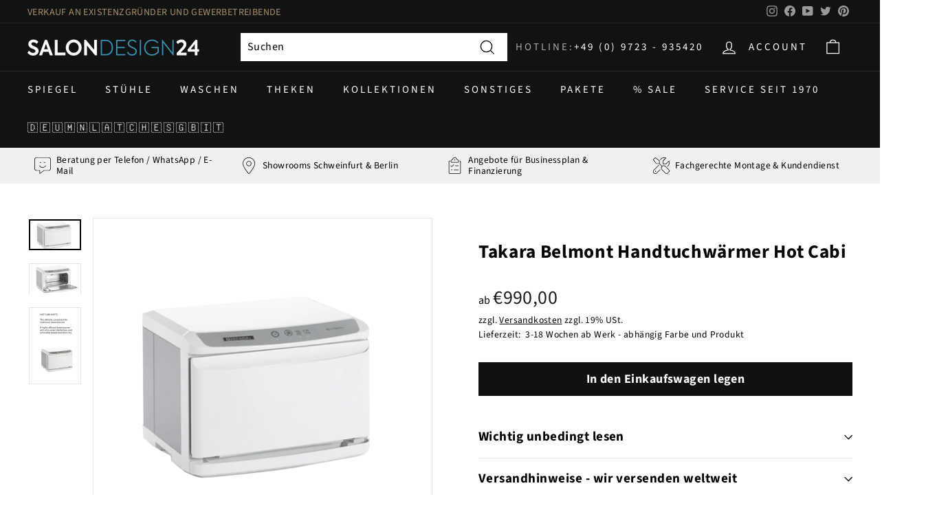

--- FILE ---
content_type: text/html; charset=utf-8
request_url: https://salondesign24.de/products/takara-belmont-2021-63
body_size: 56730
content:
<!doctype html>
<html class="no-js" lang="de" dir="ltr">
<head>
 <script src='https://widget.superchat.de/snippet.js?applicationKey=WCPxDo0Ol8v91M31951bp4NVn6' referrerpolicy='no-referrer-when-downgrade'></script>  
  





  <meta charset="utf-8">
  <meta http-equiv="X-UA-Compatible" content="IE=edge,chrome=1">
  <meta name="viewport" content="width=device-width,initial-scale=1">
  <meta name="theme-color" content="#111111">
  <link rel="canonical" href="https://salondesign24.de/products/takara-belmont-2021-63">
  <link rel="preload" as="style" href="//salondesign24.de/cdn/shop/t/24/assets/theme.css?v=73588615698590303661766133000">
  <link rel="preload" as="script" href="//salondesign24.de/cdn/shop/t/24/assets/theme.js?v=25170710218250182181637696081">
  <link rel="preconnect" href="https://cdn.shopify.com">
  <link rel="preconnect" href="https://fonts.shopifycdn.com">
  <link rel="dns-prefetch" href="https://productreviews.shopifycdn.com">
  <link rel="dns-prefetch" href="https://ajax.googleapis.com">
  <link rel="dns-prefetch" href="https://maps.googleapis.com">
  <link rel="dns-prefetch" href="https://maps.gstatic.com"><link rel="shortcut icon" href="//salondesign24.de/cdn/shop/files/favicon_1e837bd2-7ec4-4e64-bf0b-a2ac84273156_32x32.png?v=1651587509" type="image/png" /><title>Takara Belmont Handtuchwärmer Hot Cabi
&ndash; Salondesign24
</title>
<meta name="description" content="Ein unverzichtbarer Helfer für die traditionelle Rasur. Ein hoch wirksamer Handtuchwärmer mit UV-Desinfektion, einem herausnehmbaren Korb und einer Auffangschale. Features sind UV-Sterilisation herausnehmbarer Korb herausnehmbare Auffangschale Maße (mm) &amp;amp; Gewicht (kg) Höhe: 290 Breite: 455 Tiefe: 320 Gewicht: 7.5  "><meta property="og:site_name" content="Salondesign24">
  <meta property="og:url" content="https://salondesign24.de/products/takara-belmont-2021-63">
  <meta property="og:title" content="Takara Belmont Handtuchwärmer Hot Cabi">
  <meta property="og:type" content="product">
  <meta property="og:description" content="Ein unverzichtbarer Helfer für die traditionelle Rasur. Ein hoch wirksamer Handtuchwärmer mit UV-Desinfektion, einem herausnehmbaren Korb und einer Auffangschale. Features sind UV-Sterilisation herausnehmbarer Korb herausnehmbare Auffangschale Maße (mm) &amp;amp; Gewicht (kg) Höhe: 290 Breite: 455 Tiefe: 320 Gewicht: 7.5  "><meta property="og:image" content="http://salondesign24.de/cdn/shop/products/Hot-Cabi-Closed.png?v=1636021222">
    <meta property="og:image:secure_url" content="https://salondesign24.de/cdn/shop/products/Hot-Cabi-Closed.png?v=1636021222">
    <meta property="og:image:width" content="540">
    <meta property="og:image:height" content="319"><meta name="twitter:site" content="@cde_salondesign">
  <meta name="twitter:card" content="summary_large_image">
  <meta name="twitter:title" content="Takara Belmont Handtuchwärmer Hot Cabi">
  <meta name="twitter:description" content="Ein unverzichtbarer Helfer für die traditionelle Rasur. Ein hoch wirksamer Handtuchwärmer mit UV-Desinfektion, einem herausnehmbaren Korb und einer Auffangschale. Features sind UV-Sterilisation herausnehmbarer Korb herausnehmbare Auffangschale Maße (mm) &amp;amp; Gewicht (kg) Höhe: 290 Breite: 455 Tiefe: 320 Gewicht: 7.5  ">
<style data-shopify>@font-face {
  font-family: "Source Sans Pro";
  font-weight: 700;
  font-style: normal;
  font-display: swap;
  src: url("//salondesign24.de/cdn/fonts/source_sans_pro/sourcesanspro_n7.41cbad1715ffa6489ec3aab1c16fda6d5bdf2235.woff2") format("woff2"),
       url("//salondesign24.de/cdn/fonts/source_sans_pro/sourcesanspro_n7.01173495588557d2be0eb2bb2ecdf8e4f01cf917.woff") format("woff");
}

  @font-face {
  font-family: "Source Sans Pro";
  font-weight: 400;
  font-style: normal;
  font-display: swap;
  src: url("//salondesign24.de/cdn/fonts/source_sans_pro/sourcesanspro_n4.50ae3e156aed9a794db7e94c4d00984c7b66616c.woff2") format("woff2"),
       url("//salondesign24.de/cdn/fonts/source_sans_pro/sourcesanspro_n4.d1662e048bd96ae7123e46600ff9744c0d84502d.woff") format("woff");
}


  @font-face {
  font-family: "Source Sans Pro";
  font-weight: 600;
  font-style: normal;
  font-display: swap;
  src: url("//salondesign24.de/cdn/fonts/source_sans_pro/sourcesanspro_n6.cdbfc001bf7647698fff34a09dc1c625e4008e01.woff2") format("woff2"),
       url("//salondesign24.de/cdn/fonts/source_sans_pro/sourcesanspro_n6.75b644b223b15254f28282d56f730f2224564c8d.woff") format("woff");
}

  @font-face {
  font-family: "Source Sans Pro";
  font-weight: 400;
  font-style: italic;
  font-display: swap;
  src: url("//salondesign24.de/cdn/fonts/source_sans_pro/sourcesanspro_i4.130f29b9baa0095b80aea9236ca9ef6ab0069c67.woff2") format("woff2"),
       url("//salondesign24.de/cdn/fonts/source_sans_pro/sourcesanspro_i4.6146c8c8ae7b8853ccbbc8b859fcf805016ee743.woff") format("woff");
}

  @font-face {
  font-family: "Source Sans Pro";
  font-weight: 600;
  font-style: italic;
  font-display: swap;
  src: url("//salondesign24.de/cdn/fonts/source_sans_pro/sourcesanspro_i6.a7a1818228124da83a70eb72b7d34bc48e82dcd5.woff2") format("woff2"),
       url("//salondesign24.de/cdn/fonts/source_sans_pro/sourcesanspro_i6.b8fa4504ffc1355d545c5cb21d13a938148a52fa.woff") format("woff");
}

</style><link href="//salondesign24.de/cdn/shop/t/24/assets/theme.css?v=73588615698590303661766133000" rel="stylesheet" type="text/css" media="all" />
<style data-shopify>:root {
    --typeHeaderPrimary: "Source Sans Pro";
    --typeHeaderFallback: sans-serif;
    --typeHeaderSize: 32px;
    --typeHeaderWeight: 700;
    --typeHeaderLineHeight: 1.1;
    --typeHeaderSpacing: 0.025em;

    --typeBasePrimary:"Source Sans Pro";
    --typeBaseFallback:sans-serif;
    --typeBaseSize: 16px;
    --typeBaseWeight: 400;
    --typeBaseSpacing: 0.025em;
    --typeBaseLineHeight: 1.6;

    --colorSmallImageBg: #ffffff;
    --colorSmallImageBgDark: #f7f7f7;
    --colorLargeImageBg: #0f0f0f;
    --colorLargeImageBgLight: #303030;

    --iconWeight: 3px;
    --iconLinecaps: miter;

    
      --buttonRadius: 0px;
      --btnPadding: 11px 20px;
    

    
      --roundness: 0px;
    

    
      --gridThickness: 0px;
    

    --productTileMargin: 10%;
    --collectionTileMargin: 15%;

    --swatchSize: 49px;
  }

  @media screen and (max-width: 768px) {
    :root {
      --typeBaseSize: 14px;

      
        --roundness: 0px;
        --btnPadding: 9px 17px;
      
    }
  }</style><script>
    document.documentElement.className = document.documentElement.className.replace('no-js', 'js');
    window.theme = window.theme || {};
    theme.routes = {
      home: "/",
      collections: "/collections",
      cart: "/cart.js",
      cartPage: "/cart",
      cartAdd: "/cart/add.js",
      cartChange: "/cart/change.js",
      search: "/search"
    };
    theme.strings = {
      soldOut: "Ausverkauft",
      unavailable: "Nicht verfügbar",
      inStockLabel: "Auf Lager",
      stockLabel: "",
      willNotShipUntil: "Wird nach dem [date] versendet",
      willBeInStockAfter: "Wird nach dem [date] auf Lager sein",
      waitingForStock: "Inventar auf dem Weg",
      savePrice: "Sie sparen [saved_amount]",
      cartEmpty: "Ihr Einkaufswagen ist im Moment leer.",
      cartTermsConfirmation: "Sie müssen den Verkaufsbedingungen zustimmen",
      searchCollections: "Kollektionen:",
      searchPages: "Seiten:",
      searchArticles: "Artikel:"
    };
    theme.settings = {
      dynamicVariantsEnable: true,
      cartType: "dropdown",
      isCustomerTemplate: false,
      moneyFormat: "€{{amount_with_comma_separator}}",
      saveType: "percent",
      productImageSize: "square",
      productImageCover: false,
      predictiveSearch: true,
      predictiveSearchType: "product,article",
      superScriptSetting: false,
      superScriptPrice: false,
      quickView: false,
      quickAdd: false,
      themeName: 'Expanse',
      themeVersion: "2.2.0"
    };
  </script>
  <script>window.performance && window.performance.mark && window.performance.mark('shopify.content_for_header.start');</script><meta name="facebook-domain-verification" content="2hm25sa55yb96x69pwsutmd3yg1l6i">
<meta name="google-site-verification" content="OCoGIMxmwdWuu8SQMqsFKuZguXc-nbzswzi7m2hhcis">
<meta id="shopify-digital-wallet" name="shopify-digital-wallet" content="/56786288820/digital_wallets/dialog">
<meta name="shopify-checkout-api-token" content="a44f577b579d8e047199311fed7e921e">
<meta id="in-context-paypal-metadata" data-shop-id="56786288820" data-venmo-supported="false" data-environment="production" data-locale="de_DE" data-paypal-v4="true" data-currency="EUR">
<link rel="alternate" hreflang="x-default" href="https://salondesign24.de/products/takara-belmont-2021-63">
<link rel="alternate" hreflang="de" href="https://salondesign24.de/products/takara-belmont-2021-63">
<link rel="alternate" hreflang="de-AD" href="http://en.salondesign24.de/products/takara-belmont-2021-63">
<link rel="alternate" hreflang="de-AL" href="http://en.salondesign24.de/products/takara-belmont-2021-63">
<link rel="alternate" hreflang="de-AM" href="http://en.salondesign24.de/products/takara-belmont-2021-63">
<link rel="alternate" hreflang="de-AX" href="http://en.salondesign24.de/products/takara-belmont-2021-63">
<link rel="alternate" hreflang="de-BA" href="http://en.salondesign24.de/products/takara-belmont-2021-63">
<link rel="alternate" hreflang="de-BE" href="http://en.salondesign24.de/products/takara-belmont-2021-63">
<link rel="alternate" hreflang="de-BG" href="http://en.salondesign24.de/products/takara-belmont-2021-63">
<link rel="alternate" hreflang="de-BY" href="http://en.salondesign24.de/products/takara-belmont-2021-63">
<link rel="alternate" hreflang="de-CZ" href="http://en.salondesign24.de/products/takara-belmont-2021-63">
<link rel="alternate" hreflang="de-DK" href="http://en.salondesign24.de/products/takara-belmont-2021-63">
<link rel="alternate" hreflang="de-EE" href="http://en.salondesign24.de/products/takara-belmont-2021-63">
<link rel="alternate" hreflang="de-ES" href="http://en.salondesign24.de/products/takara-belmont-2021-63">
<link rel="alternate" hreflang="de-FI" href="http://en.salondesign24.de/products/takara-belmont-2021-63">
<link rel="alternate" hreflang="de-FO" href="http://en.salondesign24.de/products/takara-belmont-2021-63">
<link rel="alternate" hreflang="de-FR" href="http://en.salondesign24.de/products/takara-belmont-2021-63">
<link rel="alternate" hreflang="de-GE" href="http://en.salondesign24.de/products/takara-belmont-2021-63">
<link rel="alternate" hreflang="de-GG" href="http://en.salondesign24.de/products/takara-belmont-2021-63">
<link rel="alternate" hreflang="de-GI" href="http://en.salondesign24.de/products/takara-belmont-2021-63">
<link rel="alternate" hreflang="de-GL" href="http://en.salondesign24.de/products/takara-belmont-2021-63">
<link rel="alternate" hreflang="de-GP" href="http://en.salondesign24.de/products/takara-belmont-2021-63">
<link rel="alternate" hreflang="de-GR" href="http://en.salondesign24.de/products/takara-belmont-2021-63">
<link rel="alternate" hreflang="de-HR" href="http://en.salondesign24.de/products/takara-belmont-2021-63">
<link rel="alternate" hreflang="de-HU" href="http://en.salondesign24.de/products/takara-belmont-2021-63">
<link rel="alternate" hreflang="de-IE" href="http://en.salondesign24.de/products/takara-belmont-2021-63">
<link rel="alternate" hreflang="de-IM" href="http://en.salondesign24.de/products/takara-belmont-2021-63">
<link rel="alternate" hreflang="de-IS" href="http://en.salondesign24.de/products/takara-belmont-2021-63">
<link rel="alternate" hreflang="de-IT" href="http://en.salondesign24.de/products/takara-belmont-2021-63">
<link rel="alternate" hreflang="de-JE" href="http://en.salondesign24.de/products/takara-belmont-2021-63">
<link rel="alternate" hreflang="de-LI" href="http://en.salondesign24.de/products/takara-belmont-2021-63">
<link rel="alternate" hreflang="de-LT" href="http://en.salondesign24.de/products/takara-belmont-2021-63">
<link rel="alternate" hreflang="de-LU" href="http://en.salondesign24.de/products/takara-belmont-2021-63">
<link rel="alternate" hreflang="de-LV" href="http://en.salondesign24.de/products/takara-belmont-2021-63">
<link rel="alternate" hreflang="de-MC" href="http://en.salondesign24.de/products/takara-belmont-2021-63">
<link rel="alternate" hreflang="de-MD" href="http://en.salondesign24.de/products/takara-belmont-2021-63">
<link rel="alternate" hreflang="de-ME" href="http://en.salondesign24.de/products/takara-belmont-2021-63">
<link rel="alternate" hreflang="de-MK" href="http://en.salondesign24.de/products/takara-belmont-2021-63">
<link rel="alternate" hreflang="de-MT" href="http://en.salondesign24.de/products/takara-belmont-2021-63">
<link rel="alternate" hreflang="de-NO" href="http://en.salondesign24.de/products/takara-belmont-2021-63">
<link rel="alternate" hreflang="de-PL" href="http://en.salondesign24.de/products/takara-belmont-2021-63">
<link rel="alternate" hreflang="de-PT" href="http://en.salondesign24.de/products/takara-belmont-2021-63">
<link rel="alternate" hreflang="de-RE" href="http://en.salondesign24.de/products/takara-belmont-2021-63">
<link rel="alternate" hreflang="de-RO" href="http://en.salondesign24.de/products/takara-belmont-2021-63">
<link rel="alternate" hreflang="de-RS" href="http://en.salondesign24.de/products/takara-belmont-2021-63">
<link rel="alternate" hreflang="de-SE" href="http://en.salondesign24.de/products/takara-belmont-2021-63">
<link rel="alternate" hreflang="de-SI" href="http://en.salondesign24.de/products/takara-belmont-2021-63">
<link rel="alternate" hreflang="de-SJ" href="http://en.salondesign24.de/products/takara-belmont-2021-63">
<link rel="alternate" hreflang="de-SK" href="http://en.salondesign24.de/products/takara-belmont-2021-63">
<link rel="alternate" hreflang="de-SM" href="http://en.salondesign24.de/products/takara-belmont-2021-63">
<link rel="alternate" hreflang="de-TR" href="http://en.salondesign24.de/products/takara-belmont-2021-63">
<link rel="alternate" hreflang="de-UA" href="http://en.salondesign24.de/products/takara-belmont-2021-63">
<link rel="alternate" hreflang="de-VA" href="http://en.salondesign24.de/products/takara-belmont-2021-63">
<link rel="alternate" hreflang="de-XK" href="http://en.salondesign24.de/products/takara-belmont-2021-63">
<link rel="alternate" hreflang="de-YT" href="http://en.salondesign24.de/products/takara-belmont-2021-63">
<link rel="alternate" hreflang="de-CY" href="http://en.salondesign24.de/products/takara-belmont-2021-63">
<link rel="alternate" hreflang="de-GB" href="http://en.salondesign24.de/products/takara-belmont-2021-63">
<link rel="alternate" hreflang="de-NL" href="http://en.salondesign24.de/products/takara-belmont-2021-63">
<link rel="alternate" type="application/json+oembed" href="https://salondesign24.de/products/takara-belmont-2021-63.oembed">
<script async="async" src="/checkouts/internal/preloads.js?locale=de-DE"></script>
<link rel="preconnect" href="https://shop.app" crossorigin="anonymous">
<script async="async" src="https://shop.app/checkouts/internal/preloads.js?locale=de-DE&shop_id=56786288820" crossorigin="anonymous"></script>
<script id="apple-pay-shop-capabilities" type="application/json">{"shopId":56786288820,"countryCode":"DE","currencyCode":"EUR","merchantCapabilities":["supports3DS"],"merchantId":"gid:\/\/shopify\/Shop\/56786288820","merchantName":"Salondesign24","requiredBillingContactFields":["postalAddress","email","phone"],"requiredShippingContactFields":["postalAddress","email","phone"],"shippingType":"shipping","supportedNetworks":["visa","maestro","masterCard","amex"],"total":{"type":"pending","label":"Salondesign24","amount":"1.00"},"shopifyPaymentsEnabled":true,"supportsSubscriptions":true}</script>
<script id="shopify-features" type="application/json">{"accessToken":"a44f577b579d8e047199311fed7e921e","betas":["rich-media-storefront-analytics"],"domain":"salondesign24.de","predictiveSearch":true,"shopId":56786288820,"locale":"de"}</script>
<script>var Shopify = Shopify || {};
Shopify.shop = "cde-t.myshopify.com";
Shopify.locale = "de";
Shopify.currency = {"active":"EUR","rate":"1.0"};
Shopify.country = "DE";
Shopify.theme = {"name":"ExpanseCDEv2.2.0","id":127331008692,"schema_name":"Expanse","schema_version":"2.2.0","theme_store_id":902,"role":"main"};
Shopify.theme.handle = "null";
Shopify.theme.style = {"id":null,"handle":null};
Shopify.cdnHost = "salondesign24.de/cdn";
Shopify.routes = Shopify.routes || {};
Shopify.routes.root = "/";</script>
<script type="module">!function(o){(o.Shopify=o.Shopify||{}).modules=!0}(window);</script>
<script>!function(o){function n(){var o=[];function n(){o.push(Array.prototype.slice.apply(arguments))}return n.q=o,n}var t=o.Shopify=o.Shopify||{};t.loadFeatures=n(),t.autoloadFeatures=n()}(window);</script>
<script>
  window.ShopifyPay = window.ShopifyPay || {};
  window.ShopifyPay.apiHost = "shop.app\/pay";
  window.ShopifyPay.redirectState = null;
</script>
<script id="shop-js-analytics" type="application/json">{"pageType":"product"}</script>
<script defer="defer" async type="module" src="//salondesign24.de/cdn/shopifycloud/shop-js/modules/v2/client.init-shop-cart-sync_HUjMWWU5.de.esm.js"></script>
<script defer="defer" async type="module" src="//salondesign24.de/cdn/shopifycloud/shop-js/modules/v2/chunk.common_QpfDqRK1.esm.js"></script>
<script type="module">
  await import("//salondesign24.de/cdn/shopifycloud/shop-js/modules/v2/client.init-shop-cart-sync_HUjMWWU5.de.esm.js");
await import("//salondesign24.de/cdn/shopifycloud/shop-js/modules/v2/chunk.common_QpfDqRK1.esm.js");

  window.Shopify.SignInWithShop?.initShopCartSync?.({"fedCMEnabled":true,"windoidEnabled":true});

</script>
<script>
  window.Shopify = window.Shopify || {};
  if (!window.Shopify.featureAssets) window.Shopify.featureAssets = {};
  window.Shopify.featureAssets['shop-js'] = {"shop-cart-sync":["modules/v2/client.shop-cart-sync_ByUgVWtJ.de.esm.js","modules/v2/chunk.common_QpfDqRK1.esm.js"],"init-fed-cm":["modules/v2/client.init-fed-cm_CVqhkk-1.de.esm.js","modules/v2/chunk.common_QpfDqRK1.esm.js"],"shop-button":["modules/v2/client.shop-button_B0pFlqys.de.esm.js","modules/v2/chunk.common_QpfDqRK1.esm.js"],"shop-cash-offers":["modules/v2/client.shop-cash-offers_CaaeZ5wd.de.esm.js","modules/v2/chunk.common_QpfDqRK1.esm.js","modules/v2/chunk.modal_CS8dP9kO.esm.js"],"init-windoid":["modules/v2/client.init-windoid_B-gyVqfY.de.esm.js","modules/v2/chunk.common_QpfDqRK1.esm.js"],"shop-toast-manager":["modules/v2/client.shop-toast-manager_DgTeluS3.de.esm.js","modules/v2/chunk.common_QpfDqRK1.esm.js"],"init-shop-email-lookup-coordinator":["modules/v2/client.init-shop-email-lookup-coordinator_C5I212n4.de.esm.js","modules/v2/chunk.common_QpfDqRK1.esm.js"],"init-shop-cart-sync":["modules/v2/client.init-shop-cart-sync_HUjMWWU5.de.esm.js","modules/v2/chunk.common_QpfDqRK1.esm.js"],"avatar":["modules/v2/client.avatar_BTnouDA3.de.esm.js"],"pay-button":["modules/v2/client.pay-button_CJaF-UDc.de.esm.js","modules/v2/chunk.common_QpfDqRK1.esm.js"],"init-customer-accounts":["modules/v2/client.init-customer-accounts_BI_wUvuR.de.esm.js","modules/v2/client.shop-login-button_DTPR4l75.de.esm.js","modules/v2/chunk.common_QpfDqRK1.esm.js","modules/v2/chunk.modal_CS8dP9kO.esm.js"],"init-shop-for-new-customer-accounts":["modules/v2/client.init-shop-for-new-customer-accounts_C4qR5Wl-.de.esm.js","modules/v2/client.shop-login-button_DTPR4l75.de.esm.js","modules/v2/chunk.common_QpfDqRK1.esm.js","modules/v2/chunk.modal_CS8dP9kO.esm.js"],"shop-login-button":["modules/v2/client.shop-login-button_DTPR4l75.de.esm.js","modules/v2/chunk.common_QpfDqRK1.esm.js","modules/v2/chunk.modal_CS8dP9kO.esm.js"],"init-customer-accounts-sign-up":["modules/v2/client.init-customer-accounts-sign-up_SG5gYFpP.de.esm.js","modules/v2/client.shop-login-button_DTPR4l75.de.esm.js","modules/v2/chunk.common_QpfDqRK1.esm.js","modules/v2/chunk.modal_CS8dP9kO.esm.js"],"shop-follow-button":["modules/v2/client.shop-follow-button_CmMsyvrH.de.esm.js","modules/v2/chunk.common_QpfDqRK1.esm.js","modules/v2/chunk.modal_CS8dP9kO.esm.js"],"checkout-modal":["modules/v2/client.checkout-modal_tfCxQqrq.de.esm.js","modules/v2/chunk.common_QpfDqRK1.esm.js","modules/v2/chunk.modal_CS8dP9kO.esm.js"],"lead-capture":["modules/v2/client.lead-capture_Ccz5Zm6k.de.esm.js","modules/v2/chunk.common_QpfDqRK1.esm.js","modules/v2/chunk.modal_CS8dP9kO.esm.js"],"shop-login":["modules/v2/client.shop-login_BfivnucW.de.esm.js","modules/v2/chunk.common_QpfDqRK1.esm.js","modules/v2/chunk.modal_CS8dP9kO.esm.js"],"payment-terms":["modules/v2/client.payment-terms_D2Mn0eFV.de.esm.js","modules/v2/chunk.common_QpfDqRK1.esm.js","modules/v2/chunk.modal_CS8dP9kO.esm.js"]};
</script>
<script>(function() {
  var isLoaded = false;
  function asyncLoad() {
    if (isLoaded) return;
    isLoaded = true;
    var urls = ["https:\/\/cdn.weglot.com\/weglot_script_tag.js?shop=cde-t.myshopify.com"];
    for (var i = 0; i < urls.length; i++) {
      var s = document.createElement('script');
      s.type = 'text/javascript';
      s.async = true;
      s.src = urls[i];
      var x = document.getElementsByTagName('script')[0];
      x.parentNode.insertBefore(s, x);
    }
  };
  if(window.attachEvent) {
    window.attachEvent('onload', asyncLoad);
  } else {
    window.addEventListener('load', asyncLoad, false);
  }
})();</script>
<script id="__st">var __st={"a":56786288820,"offset":3600,"reqid":"f56547dc-7e40-4809-a958-3c702a6bd4ef-1768741210","pageurl":"salondesign24.de\/products\/takara-belmont-2021-63","u":"5782afc30180","p":"product","rtyp":"product","rid":6941230366900};</script>
<script>window.ShopifyPaypalV4VisibilityTracking = true;</script>
<script id="captcha-bootstrap">!function(){'use strict';const t='contact',e='account',n='new_comment',o=[[t,t],['blogs',n],['comments',n],[t,'customer']],c=[[e,'customer_login'],[e,'guest_login'],[e,'recover_customer_password'],[e,'create_customer']],r=t=>t.map((([t,e])=>`form[action*='/${t}']:not([data-nocaptcha='true']) input[name='form_type'][value='${e}']`)).join(','),a=t=>()=>t?[...document.querySelectorAll(t)].map((t=>t.form)):[];function s(){const t=[...o],e=r(t);return a(e)}const i='password',u='form_key',d=['recaptcha-v3-token','g-recaptcha-response','h-captcha-response',i],f=()=>{try{return window.sessionStorage}catch{return}},m='__shopify_v',_=t=>t.elements[u];function p(t,e,n=!1){try{const o=window.sessionStorage,c=JSON.parse(o.getItem(e)),{data:r}=function(t){const{data:e,action:n}=t;return t[m]||n?{data:e,action:n}:{data:t,action:n}}(c);for(const[e,n]of Object.entries(r))t.elements[e]&&(t.elements[e].value=n);n&&o.removeItem(e)}catch(o){console.error('form repopulation failed',{error:o})}}const l='form_type',E='cptcha';function T(t){t.dataset[E]=!0}const w=window,h=w.document,L='Shopify',v='ce_forms',y='captcha';let A=!1;((t,e)=>{const n=(g='f06e6c50-85a8-45c8-87d0-21a2b65856fe',I='https://cdn.shopify.com/shopifycloud/storefront-forms-hcaptcha/ce_storefront_forms_captcha_hcaptcha.v1.5.2.iife.js',D={infoText:'Durch hCaptcha geschützt',privacyText:'Datenschutz',termsText:'Allgemeine Geschäftsbedingungen'},(t,e,n)=>{const o=w[L][v],c=o.bindForm;if(c)return c(t,g,e,D).then(n);var r;o.q.push([[t,g,e,D],n]),r=I,A||(h.body.append(Object.assign(h.createElement('script'),{id:'captcha-provider',async:!0,src:r})),A=!0)});var g,I,D;w[L]=w[L]||{},w[L][v]=w[L][v]||{},w[L][v].q=[],w[L][y]=w[L][y]||{},w[L][y].protect=function(t,e){n(t,void 0,e),T(t)},Object.freeze(w[L][y]),function(t,e,n,w,h,L){const[v,y,A,g]=function(t,e,n){const i=e?o:[],u=t?c:[],d=[...i,...u],f=r(d),m=r(i),_=r(d.filter((([t,e])=>n.includes(e))));return[a(f),a(m),a(_),s()]}(w,h,L),I=t=>{const e=t.target;return e instanceof HTMLFormElement?e:e&&e.form},D=t=>v().includes(t);t.addEventListener('submit',(t=>{const e=I(t);if(!e)return;const n=D(e)&&!e.dataset.hcaptchaBound&&!e.dataset.recaptchaBound,o=_(e),c=g().includes(e)&&(!o||!o.value);(n||c)&&t.preventDefault(),c&&!n&&(function(t){try{if(!f())return;!function(t){const e=f();if(!e)return;const n=_(t);if(!n)return;const o=n.value;o&&e.removeItem(o)}(t);const e=Array.from(Array(32),(()=>Math.random().toString(36)[2])).join('');!function(t,e){_(t)||t.append(Object.assign(document.createElement('input'),{type:'hidden',name:u})),t.elements[u].value=e}(t,e),function(t,e){const n=f();if(!n)return;const o=[...t.querySelectorAll(`input[type='${i}']`)].map((({name:t})=>t)),c=[...d,...o],r={};for(const[a,s]of new FormData(t).entries())c.includes(a)||(r[a]=s);n.setItem(e,JSON.stringify({[m]:1,action:t.action,data:r}))}(t,e)}catch(e){console.error('failed to persist form',e)}}(e),e.submit())}));const S=(t,e)=>{t&&!t.dataset[E]&&(n(t,e.some((e=>e===t))),T(t))};for(const o of['focusin','change'])t.addEventListener(o,(t=>{const e=I(t);D(e)&&S(e,y())}));const B=e.get('form_key'),M=e.get(l),P=B&&M;t.addEventListener('DOMContentLoaded',(()=>{const t=y();if(P)for(const e of t)e.elements[l].value===M&&p(e,B);[...new Set([...A(),...v().filter((t=>'true'===t.dataset.shopifyCaptcha))])].forEach((e=>S(e,t)))}))}(h,new URLSearchParams(w.location.search),n,t,e,['guest_login'])})(!0,!0)}();</script>
<script integrity="sha256-4kQ18oKyAcykRKYeNunJcIwy7WH5gtpwJnB7kiuLZ1E=" data-source-attribution="shopify.loadfeatures" defer="defer" src="//salondesign24.de/cdn/shopifycloud/storefront/assets/storefront/load_feature-a0a9edcb.js" crossorigin="anonymous"></script>
<script crossorigin="anonymous" defer="defer" src="//salondesign24.de/cdn/shopifycloud/storefront/assets/shopify_pay/storefront-65b4c6d7.js?v=20250812"></script>
<script data-source-attribution="shopify.dynamic_checkout.dynamic.init">var Shopify=Shopify||{};Shopify.PaymentButton=Shopify.PaymentButton||{isStorefrontPortableWallets:!0,init:function(){window.Shopify.PaymentButton.init=function(){};var t=document.createElement("script");t.src="https://salondesign24.de/cdn/shopifycloud/portable-wallets/latest/portable-wallets.de.js",t.type="module",document.head.appendChild(t)}};
</script>
<script data-source-attribution="shopify.dynamic_checkout.buyer_consent">
  function portableWalletsHideBuyerConsent(e){var t=document.getElementById("shopify-buyer-consent"),n=document.getElementById("shopify-subscription-policy-button");t&&n&&(t.classList.add("hidden"),t.setAttribute("aria-hidden","true"),n.removeEventListener("click",e))}function portableWalletsShowBuyerConsent(e){var t=document.getElementById("shopify-buyer-consent"),n=document.getElementById("shopify-subscription-policy-button");t&&n&&(t.classList.remove("hidden"),t.removeAttribute("aria-hidden"),n.addEventListener("click",e))}window.Shopify?.PaymentButton&&(window.Shopify.PaymentButton.hideBuyerConsent=portableWalletsHideBuyerConsent,window.Shopify.PaymentButton.showBuyerConsent=portableWalletsShowBuyerConsent);
</script>
<script data-source-attribution="shopify.dynamic_checkout.cart.bootstrap">document.addEventListener("DOMContentLoaded",(function(){function t(){return document.querySelector("shopify-accelerated-checkout-cart, shopify-accelerated-checkout")}if(t())Shopify.PaymentButton.init();else{new MutationObserver((function(e,n){t()&&(Shopify.PaymentButton.init(),n.disconnect())})).observe(document.body,{childList:!0,subtree:!0})}}));
</script>
<script id='scb4127' type='text/javascript' async='' src='https://salondesign24.de/cdn/shopifycloud/privacy-banner/storefront-banner.js'></script><link id="shopify-accelerated-checkout-styles" rel="stylesheet" media="screen" href="https://salondesign24.de/cdn/shopifycloud/portable-wallets/latest/accelerated-checkout-backwards-compat.css" crossorigin="anonymous">
<style id="shopify-accelerated-checkout-cart">
        #shopify-buyer-consent {
  margin-top: 1em;
  display: inline-block;
  width: 100%;
}

#shopify-buyer-consent.hidden {
  display: none;
}

#shopify-subscription-policy-button {
  background: none;
  border: none;
  padding: 0;
  text-decoration: underline;
  font-size: inherit;
  cursor: pointer;
}

#shopify-subscription-policy-button::before {
  box-shadow: none;
}

      </style>

<script>window.performance && window.performance.mark && window.performance.mark('shopify.content_for_header.end');</script>

<script>
    window.BOLD = window.BOLD || {};
        window.BOLD.options = window.BOLD.options || {};
        window.BOLD.options.settings = window.BOLD.options.settings || {};
        window.BOLD.options.settings.v1_variant_mode = window.BOLD.options.settings.v1_variant_mode || true;
        window.BOLD.options.settings.hybrid_fix_auto_insert_inputs =
        window.BOLD.options.settings.hybrid_fix_auto_insert_inputs || true;
</script>

<script>window.BOLD = window.BOLD || {};
    window.BOLD.common = window.BOLD.common || {};
    window.BOLD.common.Shopify = window.BOLD.common.Shopify || {};
    window.BOLD.common.Shopify.shop = {
      domain: 'salondesign24.de',
      permanent_domain: 'cde-t.myshopify.com',
      url: 'https://salondesign24.de',
      secure_url: 'https://salondesign24.de',
      money_format: "€{{amount_with_comma_separator}}",
      currency: "EUR"
    };
    window.BOLD.common.Shopify.customer = {
      id: null,
      tags: null,
    };
    window.BOLD.common.Shopify.cart = {"note":null,"attributes":{},"original_total_price":0,"total_price":0,"total_discount":0,"total_weight":0.0,"item_count":0,"items":[],"requires_shipping":false,"currency":"EUR","items_subtotal_price":0,"cart_level_discount_applications":[],"checkout_charge_amount":0};
    window.BOLD.common.template = 'product';window.BOLD.common.Shopify.formatMoney = function(money, format) {
        function n(t, e) {
            return "undefined" == typeof t ? e : t
        }
        function r(t, e, r, i) {
            if (e = n(e, 2),
                r = n(r, ","),
                i = n(i, "."),
            isNaN(t) || null == t)
                return 0;
            t = (t / 100).toFixed(e);
            var o = t.split(".")
                , a = o[0].replace(/(\d)(?=(\d\d\d)+(?!\d))/g, "$1" + r)
                , s = o[1] ? i + o[1] : "";
            return a + s
        }
        "string" == typeof money && (money = money.replace(".", ""));
        var i = ""
            , o = /\{\{\s*(\w+)\s*\}\}/
            , a = format || window.BOLD.common.Shopify.shop.money_format || window.Shopify.money_format || "$ {{ amount }}";
        switch (a.match(o)[1]) {
            case "amount":
                i = r(money, 2, ",", ".");
                break;
            case "amount_no_decimals":
                i = r(money, 0, ",", ".");
                break;
            case "amount_with_comma_separator":
                i = r(money, 2, ".", ",");
                break;
            case "amount_no_decimals_with_comma_separator":
                i = r(money, 0, ".", ",");
                break;
            case "amount_with_space_separator":
                i = r(money, 2, " ", ",");
                break;
            case "amount_no_decimals_with_space_separator":
                i = r(money, 0, " ", ",");
                break;
            case "amount_with_apostrophe_separator":
                i = r(money, 2, "'", ".");
                break;
        }
        return a.replace(o, i);
    };
    window.BOLD.common.Shopify.saveProduct = function (handle, product) {
      if (typeof handle === 'string' && typeof window.BOLD.common.Shopify.products[handle] === 'undefined') {
        if (typeof product === 'number') {
          window.BOLD.common.Shopify.handles[product] = handle;
          product = { id: product };
        }
        window.BOLD.common.Shopify.products[handle] = product;
      }
    };
    window.BOLD.common.Shopify.saveVariant = function (variant_id, variant) {
      if (typeof variant_id === 'number' && typeof window.BOLD.common.Shopify.variants[variant_id] === 'undefined') {
        window.BOLD.common.Shopify.variants[variant_id] = variant;
      }
    };window.BOLD.common.Shopify.products = window.BOLD.common.Shopify.products || {};
    window.BOLD.common.Shopify.variants = window.BOLD.common.Shopify.variants || {};
    window.BOLD.common.Shopify.handles = window.BOLD.common.Shopify.handles || {};window.BOLD.common.Shopify.handle = "takara-belmont-2021-63"
window.BOLD.common.Shopify.saveProduct("takara-belmont-2021-63", 6941230366900);window.BOLD.common.Shopify.saveVariant(40892234760372, { product_id: 6941230366900, product_handle: "takara-belmont-2021-63", price: 99000, group_id: '', csp_metafield: {}});window.BOLD.apps_installed = {"Product Options":2} || {};window.BOLD.common.Shopify.metafields = window.BOLD.common.Shopify.metafields || {};window.BOLD.common.Shopify.metafields["bold_rp"] = {};window.BOLD.common.Shopify.metafields["bold_csp_defaults"] = {};window.BOLD.common.cacheParams = window.BOLD.common.cacheParams || {};
    window.BOLD.common.cacheParams.options = 1668006117;
</script>

<script>
    window.BOLD.common.cacheParams.options = 1768312369;
</script>
<link href="//salondesign24.de/cdn/shop/t/24/assets/bold-options.css?v=49489254530828290691637694196" rel="stylesheet" type="text/css" media="all" />
<script src="https://options.shopapps.site/js/options.js" type="text/javascript"></script>
  <script src="//salondesign24.de/cdn/shop/t/24/assets/vendor-scripts-v1.js" defer="defer"></script>
  <script src="//salondesign24.de/cdn/shop/t/24/assets/cde-custom.js?v=132712549524422975961701939609" defer="defer"></script>  
  <script src="//salondesign24.de/cdn/shop/t/24/assets/theme.js?v=25170710218250182181637696081" defer="defer"></script><link rel="alternate" hreflang="de" href="https://salondesign24.de/products/takara-belmont-2021-63">

<link rel="alternate" hreflang="en" href="https://en.salondesign24.de/products/takara-belmont-2021-63">
<link rel="alternate" hreflang="nl" href="https://nl.salondesign24.de/products/takara-belmont-2021-63">
<link rel="alternate" hreflang="es" href="https://es.salondesign24.de/products/takara-belmont-2021-63">
<link rel="alternate" hreflang="cs" href="https://cs.salondesign24.de/products/takara-belmont-2021-63">
<link rel="alternate" hreflang="it" href="https://it.salondesign24.de/products/takara-belmont-2021-63">



<!--Start Weglot Script-->
<script src="https://cdn.weglot.com/weglot.min.js"></script>
<script id="has-script-tags">Weglot.initialize({ api_key:"wg_c9e2455bf99c648d726e1197aad093aa3" });</script>
<!--End Weglot Script-->


<!-- Global site tag (gtag.js) - Google Ads: 1048454354 -->
<script async src="https://www.googletagmanager.com/gtag/js?id=AW-1048454354"></script>
<script>
  window.dataLayer = window.dataLayer || [];
  function gtag(){dataLayer.push(arguments);}
  gtag('js', new Date());
  gtag('config', 'AW-1048454354');
</script>
  
<!-- BEGIN app block: shopify://apps/gsc-instagram-feed/blocks/embed/96970b1b-b770-454f-b16b-51f47e1aa4ed --><script>
  try {
    window.GSC_INSTAFEED_WIDGETS = [{"key":"GSC-mrgCNpXnGMsmbIX","popup":{"avatar":true,"caption":true,"username":true,"likeCount":true,"permalink":true,"commentsCount":true,"permalinkText":"TON"},"blocks":[{"id":"heading-dQcNTFadXShk","type":"heading","align":"center","color":"#000000","value":"Für alle Tipps – jetzt folgen!","enabled":true,"padding":{"mobile":{},"desktop":{}},"fontWeight":"700","textTransform":"unset","mobileFontSize":"24px","desktopFontSize":"28px"},{"id":"text-vuymIyIOUJGq","type":"text","align":"center","color":"#616161","value":"Join our community for daily inspiration and a closer look at our creations","enabled":false,"padding":{"mobile":{"bottom":"8px"},"desktop":{"bottom":"12px"}},"fontWeight":"400","textTransform":"unset","mobileFontSize":"14px","desktopFontSize":"16px"},{"id":"posts-pzYItufGyJpH","type":"posts","aspect":"9:16","radius":{"mobile":"8px","desktop":"12px"},"enabled":true,"padding":{"mobile":{},"desktop":{}},"hoverEffects":{"caption":false,"enabled":true,"instLogo":true,"likeCount":true,"commentsCount":true},"videoAutoplay":false,"mediaClickAction":"popup","showMediaTypeIcon":true},{"id":"button-tgaaxVJTREjT","href":"https://instagram.com/friseureinrichtung_salondesign","type":"button","label":"Visit Instagram","width":"content","border":{"size":"2px","color":"#000000","enabled":false},"margin":{"mobile":{"top":"8px","left":"0px","right":"0px","bottom":"0px"},"desktop":{"top":"12px","left":"0px","right":"0px","bottom":"0px"}},"radius":{"value":"12px","enabled":true},"target":"_blank","enabled":false,"padding":{"mobile":{"top":"14px","left":"32px","right":"32px","bottom":"14px"},"desktop":{"top":"16px","left":"48px","right":"48px","bottom":"16px"}},"textColor":"#ffffff","background":{"blur":"0px","color":"#000000","enabled":true},"fontWeight":"600","textTransform":"unset","mobileFontSize":"13px","desktopFontSize":"15px","mobileLetterSpacing":"0","desktopLetterSpacing":"0"}],"enabled":true,"general":{"breakpoint":"768px","updateInterval":"day"},"container":{"margin":{"mobile":{"top":"0px","left":"0px","right":"0px","bottom":"0px"},"desktop":{"top":"0px","left":"0px","right":"0px","bottom":"0px"}},"radius":{"value":"0px 0px 0px 0px","enabled":true},"padding":{"mobile":{"top":"48px","left":"16px","right":"16px","bottom":"48px"},"desktop":{"top":"80px","left":"20px","right":"20px","bottom":"80px"}},"background":{"blur":"0px","color":"#ffffff","enabled":true},"containerWidthType":"full","containerWidthValue":"1024px"},"hasGscLogo":true,"mobileLayout":{"grid":{"gap":"5px","rowCount":1,"columnCount":2},"mode":"auto","variant":"grid","carousel":{"gap":"4px","autoplay":{"speed":3,"enabled":false},"mediaCount":20,"columnCount":2},"autoConfig":{"grid":{"gap":"4px","rowCount":2,"columnCount":3},"variant":"carousel","carousel":{"gap":"4px","autoplay":{"speed":2,"enabled":false},"mediaCount":10,"columnCount":2}}},"desktopLayout":{"grid":{"gap":"12px","rowCount":1,"columnCount":4},"variant":"grid","carousel":{"gap":"12px","arrows":"always","autoplay":{"speed":2,"enabled":false},"mediaCount":10,"columnCount":4}}}]
  } catch (e) {
    console.log(e);
  }
</script>


<!-- END app block --><script src="https://cdn.shopify.com/extensions/0199e776-da15-7f04-8431-019361815ca9/instafeed-app-root-44/assets/gsc-instafeed-widget.js" type="text/javascript" defer="defer"></script>
<link href="https://monorail-edge.shopifysvc.com" rel="dns-prefetch">
<script>(function(){if ("sendBeacon" in navigator && "performance" in window) {try {var session_token_from_headers = performance.getEntriesByType('navigation')[0].serverTiming.find(x => x.name == '_s').description;} catch {var session_token_from_headers = undefined;}var session_cookie_matches = document.cookie.match(/_shopify_s=([^;]*)/);var session_token_from_cookie = session_cookie_matches && session_cookie_matches.length === 2 ? session_cookie_matches[1] : "";var session_token = session_token_from_headers || session_token_from_cookie || "";function handle_abandonment_event(e) {var entries = performance.getEntries().filter(function(entry) {return /monorail-edge.shopifysvc.com/.test(entry.name);});if (!window.abandonment_tracked && entries.length === 0) {window.abandonment_tracked = true;var currentMs = Date.now();var navigation_start = performance.timing.navigationStart;var payload = {shop_id: 56786288820,url: window.location.href,navigation_start,duration: currentMs - navigation_start,session_token,page_type: "product"};window.navigator.sendBeacon("https://monorail-edge.shopifysvc.com/v1/produce", JSON.stringify({schema_id: "online_store_buyer_site_abandonment/1.1",payload: payload,metadata: {event_created_at_ms: currentMs,event_sent_at_ms: currentMs}}));}}window.addEventListener('pagehide', handle_abandonment_event);}}());</script>
<script id="web-pixels-manager-setup">(function e(e,d,r,n,o){if(void 0===o&&(o={}),!Boolean(null===(a=null===(i=window.Shopify)||void 0===i?void 0:i.analytics)||void 0===a?void 0:a.replayQueue)){var i,a;window.Shopify=window.Shopify||{};var t=window.Shopify;t.analytics=t.analytics||{};var s=t.analytics;s.replayQueue=[],s.publish=function(e,d,r){return s.replayQueue.push([e,d,r]),!0};try{self.performance.mark("wpm:start")}catch(e){}var l=function(){var e={modern:/Edge?\/(1{2}[4-9]|1[2-9]\d|[2-9]\d{2}|\d{4,})\.\d+(\.\d+|)|Firefox\/(1{2}[4-9]|1[2-9]\d|[2-9]\d{2}|\d{4,})\.\d+(\.\d+|)|Chrom(ium|e)\/(9{2}|\d{3,})\.\d+(\.\d+|)|(Maci|X1{2}).+ Version\/(15\.\d+|(1[6-9]|[2-9]\d|\d{3,})\.\d+)([,.]\d+|)( \(\w+\)|)( Mobile\/\w+|) Safari\/|Chrome.+OPR\/(9{2}|\d{3,})\.\d+\.\d+|(CPU[ +]OS|iPhone[ +]OS|CPU[ +]iPhone|CPU IPhone OS|CPU iPad OS)[ +]+(15[._]\d+|(1[6-9]|[2-9]\d|\d{3,})[._]\d+)([._]\d+|)|Android:?[ /-](13[3-9]|1[4-9]\d|[2-9]\d{2}|\d{4,})(\.\d+|)(\.\d+|)|Android.+Firefox\/(13[5-9]|1[4-9]\d|[2-9]\d{2}|\d{4,})\.\d+(\.\d+|)|Android.+Chrom(ium|e)\/(13[3-9]|1[4-9]\d|[2-9]\d{2}|\d{4,})\.\d+(\.\d+|)|SamsungBrowser\/([2-9]\d|\d{3,})\.\d+/,legacy:/Edge?\/(1[6-9]|[2-9]\d|\d{3,})\.\d+(\.\d+|)|Firefox\/(5[4-9]|[6-9]\d|\d{3,})\.\d+(\.\d+|)|Chrom(ium|e)\/(5[1-9]|[6-9]\d|\d{3,})\.\d+(\.\d+|)([\d.]+$|.*Safari\/(?![\d.]+ Edge\/[\d.]+$))|(Maci|X1{2}).+ Version\/(10\.\d+|(1[1-9]|[2-9]\d|\d{3,})\.\d+)([,.]\d+|)( \(\w+\)|)( Mobile\/\w+|) Safari\/|Chrome.+OPR\/(3[89]|[4-9]\d|\d{3,})\.\d+\.\d+|(CPU[ +]OS|iPhone[ +]OS|CPU[ +]iPhone|CPU IPhone OS|CPU iPad OS)[ +]+(10[._]\d+|(1[1-9]|[2-9]\d|\d{3,})[._]\d+)([._]\d+|)|Android:?[ /-](13[3-9]|1[4-9]\d|[2-9]\d{2}|\d{4,})(\.\d+|)(\.\d+|)|Mobile Safari.+OPR\/([89]\d|\d{3,})\.\d+\.\d+|Android.+Firefox\/(13[5-9]|1[4-9]\d|[2-9]\d{2}|\d{4,})\.\d+(\.\d+|)|Android.+Chrom(ium|e)\/(13[3-9]|1[4-9]\d|[2-9]\d{2}|\d{4,})\.\d+(\.\d+|)|Android.+(UC? ?Browser|UCWEB|U3)[ /]?(15\.([5-9]|\d{2,})|(1[6-9]|[2-9]\d|\d{3,})\.\d+)\.\d+|SamsungBrowser\/(5\.\d+|([6-9]|\d{2,})\.\d+)|Android.+MQ{2}Browser\/(14(\.(9|\d{2,})|)|(1[5-9]|[2-9]\d|\d{3,})(\.\d+|))(\.\d+|)|K[Aa][Ii]OS\/(3\.\d+|([4-9]|\d{2,})\.\d+)(\.\d+|)/},d=e.modern,r=e.legacy,n=navigator.userAgent;return n.match(d)?"modern":n.match(r)?"legacy":"unknown"}(),u="modern"===l?"modern":"legacy",c=(null!=n?n:{modern:"",legacy:""})[u],f=function(e){return[e.baseUrl,"/wpm","/b",e.hashVersion,"modern"===e.buildTarget?"m":"l",".js"].join("")}({baseUrl:d,hashVersion:r,buildTarget:u}),m=function(e){var d=e.version,r=e.bundleTarget,n=e.surface,o=e.pageUrl,i=e.monorailEndpoint;return{emit:function(e){var a=e.status,t=e.errorMsg,s=(new Date).getTime(),l=JSON.stringify({metadata:{event_sent_at_ms:s},events:[{schema_id:"web_pixels_manager_load/3.1",payload:{version:d,bundle_target:r,page_url:o,status:a,surface:n,error_msg:t},metadata:{event_created_at_ms:s}}]});if(!i)return console&&console.warn&&console.warn("[Web Pixels Manager] No Monorail endpoint provided, skipping logging."),!1;try{return self.navigator.sendBeacon.bind(self.navigator)(i,l)}catch(e){}var u=new XMLHttpRequest;try{return u.open("POST",i,!0),u.setRequestHeader("Content-Type","text/plain"),u.send(l),!0}catch(e){return console&&console.warn&&console.warn("[Web Pixels Manager] Got an unhandled error while logging to Monorail."),!1}}}}({version:r,bundleTarget:l,surface:e.surface,pageUrl:self.location.href,monorailEndpoint:e.monorailEndpoint});try{o.browserTarget=l,function(e){var d=e.src,r=e.async,n=void 0===r||r,o=e.onload,i=e.onerror,a=e.sri,t=e.scriptDataAttributes,s=void 0===t?{}:t,l=document.createElement("script"),u=document.querySelector("head"),c=document.querySelector("body");if(l.async=n,l.src=d,a&&(l.integrity=a,l.crossOrigin="anonymous"),s)for(var f in s)if(Object.prototype.hasOwnProperty.call(s,f))try{l.dataset[f]=s[f]}catch(e){}if(o&&l.addEventListener("load",o),i&&l.addEventListener("error",i),u)u.appendChild(l);else{if(!c)throw new Error("Did not find a head or body element to append the script");c.appendChild(l)}}({src:f,async:!0,onload:function(){if(!function(){var e,d;return Boolean(null===(d=null===(e=window.Shopify)||void 0===e?void 0:e.analytics)||void 0===d?void 0:d.initialized)}()){var d=window.webPixelsManager.init(e)||void 0;if(d){var r=window.Shopify.analytics;r.replayQueue.forEach((function(e){var r=e[0],n=e[1],o=e[2];d.publishCustomEvent(r,n,o)})),r.replayQueue=[],r.publish=d.publishCustomEvent,r.visitor=d.visitor,r.initialized=!0}}},onerror:function(){return m.emit({status:"failed",errorMsg:"".concat(f," has failed to load")})},sri:function(e){var d=/^sha384-[A-Za-z0-9+/=]+$/;return"string"==typeof e&&d.test(e)}(c)?c:"",scriptDataAttributes:o}),m.emit({status:"loading"})}catch(e){m.emit({status:"failed",errorMsg:(null==e?void 0:e.message)||"Unknown error"})}}})({shopId: 56786288820,storefrontBaseUrl: "https://salondesign24.de",extensionsBaseUrl: "https://extensions.shopifycdn.com/cdn/shopifycloud/web-pixels-manager",monorailEndpoint: "https://monorail-edge.shopifysvc.com/unstable/produce_batch",surface: "storefront-renderer",enabledBetaFlags: ["2dca8a86"],webPixelsConfigList: [{"id":"1030160649","configuration":"{\"config\":\"{\\\"google_tag_ids\\\":[\\\"AW-1048454354\\\",\\\"GT-TX2VGFM\\\"],\\\"target_country\\\":\\\"DE\\\",\\\"gtag_events\\\":[{\\\"type\\\":\\\"begin_checkout\\\",\\\"action_label\\\":[\\\"G-2YYFM06M4B\\\",\\\"AW-1048454354\\\/bHWpCL_1prEDENLJ-PMD\\\"]},{\\\"type\\\":\\\"search\\\",\\\"action_label\\\":[\\\"G-2YYFM06M4B\\\",\\\"AW-1048454354\\\/k4p-CML1prEDENLJ-PMD\\\"]},{\\\"type\\\":\\\"view_item\\\",\\\"action_label\\\":[\\\"G-2YYFM06M4B\\\",\\\"AW-1048454354\\\/F33lCLn1prEDENLJ-PMD\\\",\\\"MC-E2LRH0LZ4D\\\"]},{\\\"type\\\":\\\"purchase\\\",\\\"action_label\\\":[\\\"G-2YYFM06M4B\\\",\\\"AW-1048454354\\\/jt35CL70prEDENLJ-PMD\\\",\\\"MC-E2LRH0LZ4D\\\"]},{\\\"type\\\":\\\"page_view\\\",\\\"action_label\\\":[\\\"G-2YYFM06M4B\\\",\\\"AW-1048454354\\\/kT2mCLv0prEDENLJ-PMD\\\",\\\"MC-E2LRH0LZ4D\\\"]},{\\\"type\\\":\\\"add_payment_info\\\",\\\"action_label\\\":[\\\"G-2YYFM06M4B\\\",\\\"AW-1048454354\\\/JJqGCMX1prEDENLJ-PMD\\\"]},{\\\"type\\\":\\\"add_to_cart\\\",\\\"action_label\\\":[\\\"G-2YYFM06M4B\\\",\\\"AW-1048454354\\\/9_R_CLz1prEDENLJ-PMD\\\"]}],\\\"enable_monitoring_mode\\\":false}\"}","eventPayloadVersion":"v1","runtimeContext":"OPEN","scriptVersion":"b2a88bafab3e21179ed38636efcd8a93","type":"APP","apiClientId":1780363,"privacyPurposes":[],"dataSharingAdjustments":{"protectedCustomerApprovalScopes":["read_customer_address","read_customer_email","read_customer_name","read_customer_personal_data","read_customer_phone"]}},{"id":"806945033","configuration":"{\"pixelCode\":\"CFEDKE3C77U48DE380HG\"}","eventPayloadVersion":"v1","runtimeContext":"STRICT","scriptVersion":"22e92c2ad45662f435e4801458fb78cc","type":"APP","apiClientId":4383523,"privacyPurposes":["ANALYTICS","MARKETING","SALE_OF_DATA"],"dataSharingAdjustments":{"protectedCustomerApprovalScopes":["read_customer_address","read_customer_email","read_customer_name","read_customer_personal_data","read_customer_phone"]}},{"id":"269582601","configuration":"{\"pixel_id\":\"859819635937247\",\"pixel_type\":\"facebook_pixel\",\"metaapp_system_user_token\":\"-\"}","eventPayloadVersion":"v1","runtimeContext":"OPEN","scriptVersion":"ca16bc87fe92b6042fbaa3acc2fbdaa6","type":"APP","apiClientId":2329312,"privacyPurposes":["ANALYTICS","MARKETING","SALE_OF_DATA"],"dataSharingAdjustments":{"protectedCustomerApprovalScopes":["read_customer_address","read_customer_email","read_customer_name","read_customer_personal_data","read_customer_phone"]}},{"id":"148668681","configuration":"{\"tagID\":\"2612580304812\"}","eventPayloadVersion":"v1","runtimeContext":"STRICT","scriptVersion":"18031546ee651571ed29edbe71a3550b","type":"APP","apiClientId":3009811,"privacyPurposes":["ANALYTICS","MARKETING","SALE_OF_DATA"],"dataSharingAdjustments":{"protectedCustomerApprovalScopes":["read_customer_address","read_customer_email","read_customer_name","read_customer_personal_data","read_customer_phone"]}},{"id":"58917129","eventPayloadVersion":"1","runtimeContext":"LAX","scriptVersion":"5","type":"CUSTOM","privacyPurposes":["ANALYTICS","MARKETING"],"name":"GTM"},{"id":"shopify-app-pixel","configuration":"{}","eventPayloadVersion":"v1","runtimeContext":"STRICT","scriptVersion":"0450","apiClientId":"shopify-pixel","type":"APP","privacyPurposes":["ANALYTICS","MARKETING"]},{"id":"shopify-custom-pixel","eventPayloadVersion":"v1","runtimeContext":"LAX","scriptVersion":"0450","apiClientId":"shopify-pixel","type":"CUSTOM","privacyPurposes":["ANALYTICS","MARKETING"]}],isMerchantRequest: false,initData: {"shop":{"name":"Salondesign24","paymentSettings":{"currencyCode":"EUR"},"myshopifyDomain":"cde-t.myshopify.com","countryCode":"DE","storefrontUrl":"https:\/\/salondesign24.de"},"customer":null,"cart":null,"checkout":null,"productVariants":[{"price":{"amount":990.0,"currencyCode":"EUR"},"product":{"title":"Takara Belmont Handtuchwärmer Hot Cabi","vendor":"Takara Belmont","id":"6941230366900","untranslatedTitle":"Takara Belmont Handtuchwärmer Hot Cabi","url":"\/products\/takara-belmont-2021-63","type":"Handtuchwärmer"},"id":"40892234760372","image":{"src":"\/\/salondesign24.de\/cdn\/shop\/products\/Hot-Cabi-Closed.png?v=1636021222"},"sku":null,"title":"Default Title","untranslatedTitle":"Default Title"}],"purchasingCompany":null},},"https://salondesign24.de/cdn","fcfee988w5aeb613cpc8e4bc33m6693e112",{"modern":"","legacy":""},{"shopId":"56786288820","storefrontBaseUrl":"https:\/\/salondesign24.de","extensionBaseUrl":"https:\/\/extensions.shopifycdn.com\/cdn\/shopifycloud\/web-pixels-manager","surface":"storefront-renderer","enabledBetaFlags":"[\"2dca8a86\"]","isMerchantRequest":"false","hashVersion":"fcfee988w5aeb613cpc8e4bc33m6693e112","publish":"custom","events":"[[\"page_viewed\",{}],[\"product_viewed\",{\"productVariant\":{\"price\":{\"amount\":990.0,\"currencyCode\":\"EUR\"},\"product\":{\"title\":\"Takara Belmont Handtuchwärmer Hot Cabi\",\"vendor\":\"Takara Belmont\",\"id\":\"6941230366900\",\"untranslatedTitle\":\"Takara Belmont Handtuchwärmer Hot Cabi\",\"url\":\"\/products\/takara-belmont-2021-63\",\"type\":\"Handtuchwärmer\"},\"id\":\"40892234760372\",\"image\":{\"src\":\"\/\/salondesign24.de\/cdn\/shop\/products\/Hot-Cabi-Closed.png?v=1636021222\"},\"sku\":null,\"title\":\"Default Title\",\"untranslatedTitle\":\"Default Title\"}}]]"});</script><script>
  window.ShopifyAnalytics = window.ShopifyAnalytics || {};
  window.ShopifyAnalytics.meta = window.ShopifyAnalytics.meta || {};
  window.ShopifyAnalytics.meta.currency = 'EUR';
  var meta = {"product":{"id":6941230366900,"gid":"gid:\/\/shopify\/Product\/6941230366900","vendor":"Takara Belmont","type":"Handtuchwärmer","handle":"takara-belmont-2021-63","variants":[{"id":40892234760372,"price":99000,"name":"Takara Belmont Handtuchwärmer Hot Cabi","public_title":null,"sku":null}],"remote":false},"page":{"pageType":"product","resourceType":"product","resourceId":6941230366900,"requestId":"f56547dc-7e40-4809-a958-3c702a6bd4ef-1768741210"}};
  for (var attr in meta) {
    window.ShopifyAnalytics.meta[attr] = meta[attr];
  }
</script>
<script class="analytics">
  (function () {
    var customDocumentWrite = function(content) {
      var jquery = null;

      if (window.jQuery) {
        jquery = window.jQuery;
      } else if (window.Checkout && window.Checkout.$) {
        jquery = window.Checkout.$;
      }

      if (jquery) {
        jquery('body').append(content);
      }
    };

    var hasLoggedConversion = function(token) {
      if (token) {
        return document.cookie.indexOf('loggedConversion=' + token) !== -1;
      }
      return false;
    }

    var setCookieIfConversion = function(token) {
      if (token) {
        var twoMonthsFromNow = new Date(Date.now());
        twoMonthsFromNow.setMonth(twoMonthsFromNow.getMonth() + 2);

        document.cookie = 'loggedConversion=' + token + '; expires=' + twoMonthsFromNow;
      }
    }

    var trekkie = window.ShopifyAnalytics.lib = window.trekkie = window.trekkie || [];
    if (trekkie.integrations) {
      return;
    }
    trekkie.methods = [
      'identify',
      'page',
      'ready',
      'track',
      'trackForm',
      'trackLink'
    ];
    trekkie.factory = function(method) {
      return function() {
        var args = Array.prototype.slice.call(arguments);
        args.unshift(method);
        trekkie.push(args);
        return trekkie;
      };
    };
    for (var i = 0; i < trekkie.methods.length; i++) {
      var key = trekkie.methods[i];
      trekkie[key] = trekkie.factory(key);
    }
    trekkie.load = function(config) {
      trekkie.config = config || {};
      trekkie.config.initialDocumentCookie = document.cookie;
      var first = document.getElementsByTagName('script')[0];
      var script = document.createElement('script');
      script.type = 'text/javascript';
      script.onerror = function(e) {
        var scriptFallback = document.createElement('script');
        scriptFallback.type = 'text/javascript';
        scriptFallback.onerror = function(error) {
                var Monorail = {
      produce: function produce(monorailDomain, schemaId, payload) {
        var currentMs = new Date().getTime();
        var event = {
          schema_id: schemaId,
          payload: payload,
          metadata: {
            event_created_at_ms: currentMs,
            event_sent_at_ms: currentMs
          }
        };
        return Monorail.sendRequest("https://" + monorailDomain + "/v1/produce", JSON.stringify(event));
      },
      sendRequest: function sendRequest(endpointUrl, payload) {
        // Try the sendBeacon API
        if (window && window.navigator && typeof window.navigator.sendBeacon === 'function' && typeof window.Blob === 'function' && !Monorail.isIos12()) {
          var blobData = new window.Blob([payload], {
            type: 'text/plain'
          });

          if (window.navigator.sendBeacon(endpointUrl, blobData)) {
            return true;
          } // sendBeacon was not successful

        } // XHR beacon

        var xhr = new XMLHttpRequest();

        try {
          xhr.open('POST', endpointUrl);
          xhr.setRequestHeader('Content-Type', 'text/plain');
          xhr.send(payload);
        } catch (e) {
          console.log(e);
        }

        return false;
      },
      isIos12: function isIos12() {
        return window.navigator.userAgent.lastIndexOf('iPhone; CPU iPhone OS 12_') !== -1 || window.navigator.userAgent.lastIndexOf('iPad; CPU OS 12_') !== -1;
      }
    };
    Monorail.produce('monorail-edge.shopifysvc.com',
      'trekkie_storefront_load_errors/1.1',
      {shop_id: 56786288820,
      theme_id: 127331008692,
      app_name: "storefront",
      context_url: window.location.href,
      source_url: "//salondesign24.de/cdn/s/trekkie.storefront.cd680fe47e6c39ca5d5df5f0a32d569bc48c0f27.min.js"});

        };
        scriptFallback.async = true;
        scriptFallback.src = '//salondesign24.de/cdn/s/trekkie.storefront.cd680fe47e6c39ca5d5df5f0a32d569bc48c0f27.min.js';
        first.parentNode.insertBefore(scriptFallback, first);
      };
      script.async = true;
      script.src = '//salondesign24.de/cdn/s/trekkie.storefront.cd680fe47e6c39ca5d5df5f0a32d569bc48c0f27.min.js';
      first.parentNode.insertBefore(script, first);
    };
    trekkie.load(
      {"Trekkie":{"appName":"storefront","development":false,"defaultAttributes":{"shopId":56786288820,"isMerchantRequest":null,"themeId":127331008692,"themeCityHash":"8706660170104523349","contentLanguage":"de","currency":"EUR","eventMetadataId":"22587e52-2046-4acc-bf0b-c647d465a66c"},"isServerSideCookieWritingEnabled":true,"monorailRegion":"shop_domain","enabledBetaFlags":["65f19447"]},"Session Attribution":{},"S2S":{"facebookCapiEnabled":false,"source":"trekkie-storefront-renderer","apiClientId":580111}}
    );

    var loaded = false;
    trekkie.ready(function() {
      if (loaded) return;
      loaded = true;

      window.ShopifyAnalytics.lib = window.trekkie;

      var originalDocumentWrite = document.write;
      document.write = customDocumentWrite;
      try { window.ShopifyAnalytics.merchantGoogleAnalytics.call(this); } catch(error) {};
      document.write = originalDocumentWrite;

      window.ShopifyAnalytics.lib.page(null,{"pageType":"product","resourceType":"product","resourceId":6941230366900,"requestId":"f56547dc-7e40-4809-a958-3c702a6bd4ef-1768741210","shopifyEmitted":true});

      var match = window.location.pathname.match(/checkouts\/(.+)\/(thank_you|post_purchase)/)
      var token = match? match[1]: undefined;
      if (!hasLoggedConversion(token)) {
        setCookieIfConversion(token);
        window.ShopifyAnalytics.lib.track("Viewed Product",{"currency":"EUR","variantId":40892234760372,"productId":6941230366900,"productGid":"gid:\/\/shopify\/Product\/6941230366900","name":"Takara Belmont Handtuchwärmer Hot Cabi","price":"990.00","sku":null,"brand":"Takara Belmont","variant":null,"category":"Handtuchwärmer","nonInteraction":true,"remote":false},undefined,undefined,{"shopifyEmitted":true});
      window.ShopifyAnalytics.lib.track("monorail:\/\/trekkie_storefront_viewed_product\/1.1",{"currency":"EUR","variantId":40892234760372,"productId":6941230366900,"productGid":"gid:\/\/shopify\/Product\/6941230366900","name":"Takara Belmont Handtuchwärmer Hot Cabi","price":"990.00","sku":null,"brand":"Takara Belmont","variant":null,"category":"Handtuchwärmer","nonInteraction":true,"remote":false,"referer":"https:\/\/salondesign24.de\/products\/takara-belmont-2021-63"});
      }
    });


        var eventsListenerScript = document.createElement('script');
        eventsListenerScript.async = true;
        eventsListenerScript.src = "//salondesign24.de/cdn/shopifycloud/storefront/assets/shop_events_listener-3da45d37.js";
        document.getElementsByTagName('head')[0].appendChild(eventsListenerScript);

})();</script>
  <script>
  if (!window.ga || (window.ga && typeof window.ga !== 'function')) {
    window.ga = function ga() {
      (window.ga.q = window.ga.q || []).push(arguments);
      if (window.Shopify && window.Shopify.analytics && typeof window.Shopify.analytics.publish === 'function') {
        window.Shopify.analytics.publish("ga_stub_called", {}, {sendTo: "google_osp_migration"});
      }
      console.error("Shopify's Google Analytics stub called with:", Array.from(arguments), "\nSee https://help.shopify.com/manual/promoting-marketing/pixels/pixel-migration#google for more information.");
    };
    if (window.Shopify && window.Shopify.analytics && typeof window.Shopify.analytics.publish === 'function') {
      window.Shopify.analytics.publish("ga_stub_initialized", {}, {sendTo: "google_osp_migration"});
    }
  }
</script>
<script
  defer
  src="https://salondesign24.de/cdn/shopifycloud/perf-kit/shopify-perf-kit-3.0.4.min.js"
  data-application="storefront-renderer"
  data-shop-id="56786288820"
  data-render-region="gcp-us-east1"
  data-page-type="product"
  data-theme-instance-id="127331008692"
  data-theme-name="Expanse"
  data-theme-version="2.2.0"
  data-monorail-region="shop_domain"
  data-resource-timing-sampling-rate="10"
  data-shs="true"
  data-shs-beacon="true"
  data-shs-export-with-fetch="true"
  data-shs-logs-sample-rate="1"
  data-shs-beacon-endpoint="https://salondesign24.de/api/collect"
></script>
</head>
<body class="template-product" data-transitions="true" data-button_style="square" data-edges="" data-type_header_capitalize="false" data-swatch_style="round" data-grid-style="grey-square">
  
    <script type="text/javascript">window.setTimeout(function() { document.body.className += " loaded"; }, 25);</script>
  
  <a class="in-page-link visually-hidden skip-link" href="#MainContent">Direkt zum Inhalt</a>
  <div id="PageContainer" class="page-container">
    <div class="transition-body"><div id="shopify-section-toolbar" class="shopify-section toolbar-section"><div data-section-id="toolbar" data-section-type="toolbar">
  <div class="toolbar">
    <div class="page-width">
      <div class="toolbar__content">
  <div class="toolbar__item toolbar__item--announcements">
    <div class="announcement-bar">
      <div class="slideshow-wrapper">
        <button type="button" class="visually-hidden slideshow__pause" data-id="toolbar" aria-live="polite">
          <span class="slideshow__pause-stop">
            <svg aria-hidden="true" focusable="false" role="presentation" class="icon icon-pause" viewBox="0 0 10 13"><g fill="#000" fill-rule="evenodd"><path d="M0 0h3v13H0zM7 0h3v13H7z"/></g></svg>
            <span class="icon__fallback-text">Pause Diashow</span>
          </span>
          <span class="slideshow__pause-play">
            <svg aria-hidden="true" focusable="false" role="presentation" class="icon icon-play" viewBox="18.24 17.35 24.52 28.3"><path fill="#323232" d="M22.1 19.151v25.5l20.4-13.489-20.4-12.011z"/></svg>
            <span class="icon__fallback-text">Diashow abspielen</span>
          </span>
        </button>

        <div
          id="AnnouncementSlider"
          class="announcement-slider"
          data-block-count="2"><div
                id="AnnouncementSlide-d9c97806-e780-4ab7-adf2-bf6ce8d2de81"
                class="slideshow__slide announcement-slider__slide"
                data-index="0"
                >
                <div class="announcement-slider__content"><div class="medium-up--hide">
                      <p>WE SELL EXCLUSIVELY TO COMPANIES & START-UPS </p>
                    </div>
                    <div class="small--hide">
                      <p>WE SELL EXCLUSIVELY TO COMPANIES & START-UPS </p>
                    </div></div>
              </div><div
                id="AnnouncementSlide-announcement_RiNgX7"
                class="slideshow__slide announcement-slider__slide"
                data-index="1"
                >
                <div class="announcement-slider__content"><div class="medium-up--hide">
                      <p>VERKAUF AN EXISTENZGRÜNDER UND GEWERBETREIBENDE</p>
                    </div>
                    <div class="small--hide">
                      <p>VERKAUF AN EXISTENZGRÜNDER UND GEWERBETREIBENDE</p>
                    </div></div>
              </div></div>
      </div>
    </div>
  </div>

<div class="toolbar__item small--hide">
            <ul class="inline-list toolbar__social"><li>
                  <a target="_blank" rel="noopener" href="https://www.instagram.com/friseureinrichtung_salondesign/" title="Salondesign24 auf Instagram">
                    <svg aria-hidden="true" focusable="false" role="presentation" class="icon icon-instagram" viewBox="0 0 32 32"><path fill="#444" d="M16 3.094c4.206 0 4.7.019 6.363.094 1.538.069 2.369.325 2.925.544.738.287 1.262.625 1.813 1.175s.894 1.075 1.175 1.813c.212.556.475 1.387.544 2.925.075 1.662.094 2.156.094 6.363s-.019 4.7-.094 6.363c-.069 1.538-.325 2.369-.544 2.925-.288.738-.625 1.262-1.175 1.813s-1.075.894-1.813 1.175c-.556.212-1.387.475-2.925.544-1.663.075-2.156.094-6.363.094s-4.7-.019-6.363-.094c-1.537-.069-2.369-.325-2.925-.544-.737-.288-1.263-.625-1.813-1.175s-.894-1.075-1.175-1.813c-.212-.556-.475-1.387-.544-2.925-.075-1.663-.094-2.156-.094-6.363s.019-4.7.094-6.363c.069-1.537.325-2.369.544-2.925.287-.737.625-1.263 1.175-1.813s1.075-.894 1.813-1.175c.556-.212 1.388-.475 2.925-.544 1.662-.081 2.156-.094 6.363-.094zm0-2.838c-4.275 0-4.813.019-6.494.094-1.675.075-2.819.344-3.819.731-1.037.4-1.913.944-2.788 1.819S1.486 4.656 1.08 5.688c-.387 1-.656 2.144-.731 3.825-.075 1.675-.094 2.213-.094 6.488s.019 4.813.094 6.494c.075 1.675.344 2.819.731 3.825.4 1.038.944 1.913 1.819 2.788s1.756 1.413 2.788 1.819c1 .387 2.144.656 3.825.731s2.213.094 6.494.094 4.813-.019 6.494-.094c1.675-.075 2.819-.344 3.825-.731 1.038-.4 1.913-.944 2.788-1.819s1.413-1.756 1.819-2.788c.387-1 .656-2.144.731-3.825s.094-2.212.094-6.494-.019-4.813-.094-6.494c-.075-1.675-.344-2.819-.731-3.825-.4-1.038-.944-1.913-1.819-2.788s-1.756-1.413-2.788-1.819c-1-.387-2.144-.656-3.825-.731C20.812.275 20.275.256 16 .256z"/><path fill="#444" d="M16 7.912a8.088 8.088 0 0 0 0 16.175c4.463 0 8.087-3.625 8.087-8.088s-3.625-8.088-8.088-8.088zm0 13.338a5.25 5.25 0 1 1 0-10.5 5.25 5.25 0 1 1 0 10.5zM26.294 7.594a1.887 1.887 0 1 1-3.774.002 1.887 1.887 0 0 1 3.774-.003z"/></svg>
                    <span class="icon__fallback-text">Instagram</span>
                  </a>
                </li><li>
                  <a target="_blank" rel="noopener" href="https://www.facebook.com/Friseureinrichtung" title="Salondesign24 auf Facebook">
                    <svg aria-hidden="true" focusable="false" role="presentation" class="icon icon-facebook" viewBox="0 0 14222 14222"><path d="M14222 7112c0 3549.352-2600.418 6491.344-6000 7024.72V9168h1657l315-2056H8222V5778c0-562 275-1111 1159-1111h897V2917s-814-139-1592-139c-1624 0-2686 984-2686 2767v1567H4194v2056h1806v4968.72C2600.418 13603.344 0 10661.352 0 7112 0 3184.703 3183.703 1 7111 1s7111 3183.703 7111 7111zm-8222 7025c362 57 733 86 1111 86-377.945 0-749.003-29.485-1111-86.28zm2222 0v-.28a7107.458 7107.458 0 0 1-167.717 24.267A7407.158 7407.158 0 0 0 8222 14137zm-167.717 23.987C7745.664 14201.89 7430.797 14223 7111 14223c319.843 0 634.675-21.479 943.283-62.013z"/></svg>
                    <span class="icon__fallback-text">Facebook</span>
                  </a>
                </li><li>
                  <a target="_blank" rel="noopener" href="https://www.youtube.com/user/Friseureinrichtung" title="Salondesign24 auf YouTube">
                    <svg aria-hidden="true" focusable="false" role="presentation" class="icon icon-youtube" viewBox="0 0 21 20"><path fill="#444" d="M-.196 15.803q0 1.23.812 2.092t1.977.861h14.946q1.165 0 1.977-.861t.812-2.092V3.909q0-1.23-.82-2.116T17.539.907H2.593q-1.148 0-1.969.886t-.82 2.116v11.894zm7.465-2.149V6.058q0-.115.066-.18.049-.016.082-.016l.082.016 7.153 3.806q.066.066.066.164 0 .066-.066.131l-7.153 3.806q-.033.033-.066.033-.066 0-.098-.033-.066-.066-.066-.131z"/></svg>
                    <span class="icon__fallback-text">YouTube</span>
                  </a>
                </li><li>
                  <a target="_blank" rel="noopener" href="https://twitter.com/cde_salondesign" title="Salondesign24 auf Twitter">
                    <svg aria-hidden="true" focusable="false" role="presentation" class="icon icon-twitter" viewBox="0 0 32 32"><path fill="#444" d="M31.281 6.733q-1.304 1.924-3.13 3.26 0 .13.033.408t.033.408q0 2.543-.75 5.086t-2.282 4.858-3.635 4.108-5.053 2.869-6.341 1.076q-5.282 0-9.65-2.836.913.065 1.5.065 4.401 0 7.857-2.673-2.054-.033-3.668-1.255t-2.266-3.146q.554.13 1.206.13.88 0 1.663-.261-2.184-.456-3.619-2.184t-1.435-3.977v-.065q1.239.652 2.836.717-1.271-.848-2.021-2.233t-.75-2.983q0-1.63.815-3.195 2.38 2.967 5.754 4.678t7.319 1.907q-.228-.815-.228-1.434 0-2.608 1.858-4.45t4.532-1.842q1.304 0 2.51.522t2.054 1.467q2.152-.424 4.01-1.532-.685 2.217-2.771 3.488 1.989-.261 3.619-.978z"/></svg>
                    <span class="icon__fallback-text">Twitter</span>
                  </a>
                </li><li>
                  <a target="_blank" rel="noopener" href="https://www.pinterest.de/Friseureinrichtung" title="Salondesign24 auf Pinterest">
                    <svg aria-hidden="true" focusable="false" role="presentation" class="icon icon-pinterest" viewBox="0 0 256 256"><path d="M0 128.002c0 52.414 31.518 97.442 76.619 117.239-.36-8.938-.064-19.668 2.228-29.393 2.461-10.391 16.47-69.748 16.47-69.748s-4.089-8.173-4.089-20.252c0-18.969 10.994-33.136 24.686-33.136 11.643 0 17.268 8.745 17.268 19.217 0 11.704-7.465 29.211-11.304 45.426-3.207 13.578 6.808 24.653 20.203 24.653 24.252 0 40.586-31.149 40.586-68.055 0-28.054-18.895-49.052-53.262-49.052-38.828 0-63.017 28.956-63.017 61.3 0 11.152 3.288 19.016 8.438 25.106 2.368 2.797 2.697 3.922 1.84 7.134-.614 2.355-2.024 8.025-2.608 10.272-.852 3.242-3.479 4.401-6.409 3.204-17.884-7.301-26.213-26.886-26.213-48.902 0-36.361 30.666-79.961 91.482-79.961 48.87 0 81.035 35.364 81.035 73.325 0 50.213-27.916 87.726-69.066 87.726-13.819 0-26.818-7.47-31.271-15.955 0 0-7.431 29.492-9.005 35.187-2.714 9.869-8.026 19.733-12.883 27.421a127.897 127.897 0 0 0 36.277 5.249c70.684 0 127.996-57.309 127.996-128.005C256.001 57.309 198.689 0 128.005 0 57.314 0 0 57.309 0 128.002z"/></svg>
                    <span class="icon__fallback-text">Pinterest</span>
                  </a>
                </li></ul>
          </div></div>

    </div>
  </div>
</div>


</div><div id="shopify-section-header" class="shopify-section header-section"><style>
  .site-nav__link {
    font-size: 15px;
  }
  
    .site-nav__link {
      text-transform: uppercase;
      letter-spacing: 0.2em;
    }
  

  
</style>

<div data-section-id="header" data-section-type="header">
  <div id="HeaderWrapper" class="header-wrapper">
    <header
      id="SiteHeader"
      class="site-header"
      data-sticky="true"
      data-overlay="false">

      <div class="site-header__element site-header__element--top">
        <div class="page-width">
          <div class="header-layout" data-layout="below" data-nav="below" data-logo-align="left"><div class="header-item header-item--compress-nav small--hide">
                <button type="button" class="site-nav__link site-nav__link--icon site-nav__compress-menu">
                  <svg aria-hidden="true" focusable="false" role="presentation" class="icon icon-hamburger" viewBox="0 0 64 64"><path class="cls-1" d="M7 15h51">.</path><path class="cls-1" d="M7 32h43">.</path><path class="cls-1" d="M7 49h51">.</path></svg>
                  <span class="icon__fallback-text">Seitennavigation</span>
                </button>
              </div><div class="header-item header-item--logo"><style data-shopify>.header-item--logo,
    [data-layout="left-center"] .header-item--logo,
    [data-layout="left-center"] .header-item--icons {
      flex: 0 1 200px;
    }

    @media only screen and (min-width: 769px) {
      .header-item--logo,
      [data-layout="left-center"] .header-item--logo,
      [data-layout="left-center"] .header-item--icons {
        flex: 0 0 250px;
      }
    }

    .site-header__logo a {
      width: 200px;
    }
    .is-light .site-header__logo .logo--inverted {
      width: 200px;
    }
    @media only screen and (min-width: 769px) {
      .site-header__logo a {
        width: 250px;
      }

      .is-light .site-header__logo .logo--inverted {
        width: 250px;
      }
    }</style><div class="h1 site-header__logo"><span class="visually-hidden">Salondesign24</span>
      
      <a
        href="/"
        class="site-header__logo-link logo--has-inverted">
        <img
          class="small--hide"
          src="//salondesign24.de/cdn/shop/files/logo-black_250x.png?v=1644250600"
          srcset="//salondesign24.de/cdn/shop/files/logo-black_250x.png?v=1644250600 1x, //salondesign24.de/cdn/shop/files/logo-black_250x@2x.png?v=1644250600 2x"
          alt="Salondesign24">
        <img
          class="medium-up--hide"
          src="//salondesign24.de/cdn/shop/files/logo-black_200x.png?v=1644250600"
          srcset="//salondesign24.de/cdn/shop/files/logo-black_200x.png?v=1644250600 1x, //salondesign24.de/cdn/shop/files/logo-black_200x@2x.png?v=1644250600 2x"
          alt="Salondesign24">
      </a><a
          href="/"
          class="site-header__logo-link logo--inverted">
          <img
            class="small--hide"
            src="//salondesign24.de/cdn/shop/files/logo-white_250x.png?v=1644250623"
            srcset="//salondesign24.de/cdn/shop/files/logo-white_250x.png?v=1644250623 1x, //salondesign24.de/cdn/shop/files/logo-white_250x@2x.png?v=1644250623 2x"
            alt="Salondesign24">
          <img
            class="medium-up--hide"
            src="//salondesign24.de/cdn/shop/files/logo-white_200x.png?v=1644250623"
            srcset="//salondesign24.de/cdn/shop/files/logo-white_200x.png?v=1644250623 1x, //salondesign24.de/cdn/shop/files/logo-white_200x@2x.png?v=1644250623 2x"
            alt="Salondesign24">
        </a></div></div><div class="header-item header-item--search small--hide"><form action="/search" method="get" role="search"
  class="site-header__search-form" data-dark="false">
  <input type="hidden" name="type" value="product,article">
  <input type="hidden" name="options[prefix]" value="last">
  <input type="search" name="q" value="" placeholder="Suchen" class="site-header__search-input" aria-label="Suchen">
  <button type="submit" class="text-link site-header__search-btn site-header__search-btn--submit">
    <svg aria-hidden="true" focusable="false" role="presentation" class="icon icon-search" viewBox="0 0 64 64"><defs><style>.cls-1{fill:none;stroke:#000;stroke-miterlimit:10;stroke-width:2px}</style></defs><path class="cls-1" d="M47.16 28.58A18.58 18.58 0 1 1 28.58 10a18.58 18.58 0 0 1 18.58 18.58zM54 54L41.94 42"/></svg>
    <span class="icon__fallback-text">Suchen</span>
  </button>

  <button type="button" class="text-link site-header__search-btn site-header__search-btn--cancel">
    <svg aria-hidden="true" focusable="false" role="presentation" class="icon icon-close" viewBox="0 0 64 64"><defs><style>.cls-1{fill:none;stroke:#000;stroke-miterlimit:10;stroke-width:2px}</style></defs><path class="cls-1" d="M19 17.61l27.12 27.13m0-27.13L19 44.74"/></svg>
    <span class="icon__fallback-text">Schließen</span>
  </button>
</form>
</div><div class="header-item header-item--icons"><div class="site-nav">
  <div class="site-nav__icons">
    <a href="/search" class="site-nav__link site-nav__link--icon js-search-header medium-up--hide js-no-transition">
      <svg aria-hidden="true" focusable="false" role="presentation" class="icon icon-search" viewBox="0 0 64 64"><defs><style>.cls-1{fill:none;stroke:#000;stroke-miterlimit:10;stroke-width:2px}</style></defs><path class="cls-1" d="M47.16 28.58A18.58 18.58 0 1 1 28.58 10a18.58 18.58 0 0 1 18.58 18.58zM54 54L41.94 42"/></svg>
      <span class="icon__fallback-text">Suche</span>
    </a>

	<!-- cde phone start -->
    <a class="site-nav__link site-nav__link--icon site-nav__phone" href="tel:+499723935420">
      <span class="site-nav__phone_title">HOTLINE:</span><span class="site-nav__phone_number">+49 (0) 9723 - 935420</span>
    </a>       
    <!-- cde phone end --><a class="site-nav__link site-nav__link--icon small--hide" href="/account">
        <svg aria-hidden="true" focusable="false" role="presentation" class="icon icon-user" viewBox="0 0 64 64"><defs><style>.cls-1{fill:none;stroke:#000;stroke-miterlimit:10;stroke-width:2px}</style></defs><path class="cls-1" d="M35 39.84v-2.53c3.3-1.91 6-6.66 6-11.42 0-7.63 0-13.82-9-13.82s-9 6.19-9 13.82c0 4.76 2.7 9.51 6 11.42v2.53c-10.18.85-18 6-18 12.16h42c0-6.19-7.82-11.31-18-12.16z"/></svg>
        <span class="site-nav__icon-label small--hide">
          Account
        </span>
      </a><a href="/cart"
      id="HeaderCartTrigger"
      aria-controls="HeaderCart"
      class="site-nav__link site-nav__link--icon js-no-transition"
      data-icon="bag-minimal">
      <span class="cart-link"><svg aria-hidden="true" focusable="false" role="presentation" class="icon icon-bag-minimal" viewBox="0 0 64 64"><defs><style>.cls-1{fill:none;stroke:#000;stroke-width:2px}</style></defs><path id="svg_2" data-name="svg 2" class="cls-1" d="M22.53 16.61c0-7.1 4.35-9 9.75-9s9.75 1.9 9.75 9"/><path id="svg_4" data-name="svg 4" class="cls-1" d="M11.66 16.65h41.25V53.4H11.66z"/></svg><span class="cart-link__bubble">
          <span class="cart-link__bubble-num">0</span>
        </span>
      </span>
      <span class="site-nav__icon-label small--hide">
		<!-- Einkaufswagen-->
      </span>
    </a>

    <button type="button"
      aria-controls="MobileNav"
      class="site-nav__link site-nav__link--icon medium-up--hide mobile-nav-trigger">
      <svg aria-hidden="true" focusable="false" role="presentation" class="icon icon-hamburger" viewBox="0 0 64 64"><path class="cls-1" d="M7 15h51">.</path><path class="cls-1" d="M7 32h43">.</path><path class="cls-1" d="M7 49h51">.</path></svg>
      <span class="icon__fallback-text">Seitennavigation</span>
    </button>
  </div>

  <div class="site-nav__close-cart">
    <button type="button" class="site-nav__link site-nav__link--icon js-close-header-cart">
      <span>Schließen</span>
      <svg aria-hidden="true" focusable="false" role="presentation" class="icon icon-close" viewBox="0 0 64 64"><defs><style>.cls-1{fill:none;stroke:#000;stroke-miterlimit:10;stroke-width:2px}</style></defs><path class="cls-1" d="M19 17.61l27.12 27.13m0-27.13L19 44.74"/></svg>
    </button>
  </div>
</div>
</div>
          </div>
        </div>

        <div class="site-header__search-container">
          <div class="page-width">
            <div class="site-header__search"><form action="/search" method="get" role="search"
  class="site-header__search-form" data-dark="false">
  <input type="hidden" name="type" value="product,article">
  <input type="hidden" name="options[prefix]" value="last">
  <input type="search" name="q" value="" placeholder="Suchen" class="site-header__search-input" aria-label="Suchen">
  <button type="submit" class="text-link site-header__search-btn site-header__search-btn--submit">
    <svg aria-hidden="true" focusable="false" role="presentation" class="icon icon-search" viewBox="0 0 64 64"><defs><style>.cls-1{fill:none;stroke:#000;stroke-miterlimit:10;stroke-width:2px}</style></defs><path class="cls-1" d="M47.16 28.58A18.58 18.58 0 1 1 28.58 10a18.58 18.58 0 0 1 18.58 18.58zM54 54L41.94 42"/></svg>
    <span class="icon__fallback-text">Suchen</span>
  </button>

  <button type="button" class="text-link site-header__search-btn site-header__search-btn--cancel">
    <svg aria-hidden="true" focusable="false" role="presentation" class="icon icon-close" viewBox="0 0 64 64"><defs><style>.cls-1{fill:none;stroke:#000;stroke-miterlimit:10;stroke-width:2px}</style></defs><path class="cls-1" d="M19 17.61l27.12 27.13m0-27.13L19 44.74"/></svg>
    <span class="icon__fallback-text">Schließen</span>
  </button>
</form>
<button type="button" class="text-link site-header__search-btn site-header__search-btn--cancel">
                <span class="medium-up--hide"><svg aria-hidden="true" focusable="false" role="presentation" class="icon icon-close" viewBox="0 0 64 64"><defs><style>.cls-1{fill:none;stroke:#000;stroke-miterlimit:10;stroke-width:2px}</style></defs><path class="cls-1" d="M19 17.61l27.12 27.13m0-27.13L19 44.74"/></svg></span>
                <span class="small--hide">Abbrechen</span>
              </button>
            </div>
          </div>
        </div>
      </div><div class="site-header__element site-header__element--sub" data-type="nav">
          <div class="page-width"><ul class="site-nav site-navigation site-navigation--below small--hide" role="navigation"><li
      class="site-nav__item site-nav__expanded-item site-nav--has-dropdown"
      aria-haspopup="true">

      <a href="/collections/spiegel" class="site-nav__link site-nav__link--underline site-nav__link--has-dropdown">
        Spiegel
      </a><div class="site-nav__dropdown">
          <ul class="site-nav__dropdown-animate site-nav__dropdown-list text-left"><li class="">
                <a href="/collections/frisierplaetze" class="site-nav__dropdown-link site-nav__dropdown-link--second-level">
                  Frisierplätze
</a></li><li class="">
                <a href="/collections/runde-frisierplatze" class="site-nav__dropdown-link site-nav__dropdown-link--second-level">
                  Runde &amp; Ovale Frisierplätze
</a></li><li class="">
                <a href="/collections/doppelfrisierplaetze" class="site-nav__dropdown-link site-nav__dropdown-link--second-level">
                  2er &amp; 4er Frisierplätze
</a></li><li class="">
                <a href="/collections/beleuchtete-frisierplaetze" class="site-nav__dropdown-link site-nav__dropdown-link--second-level">
                  Beleuchtete Frisierplätze
</a></li><li class="">
                <a href="/collections/barberfrisierplatz" class="site-nav__dropdown-link site-nav__dropdown-link--second-level">
                  Barberfrisierplatz
</a></li><li class="">
                <a href="/collections/fahrbare-frisierplaetze" class="site-nav__dropdown-link site-nav__dropdown-link--second-level">
                  Fahrbare Frisierplätze
</a></li><li class="">
                <a href="/collections/tischspiegel" class="site-nav__dropdown-link site-nav__dropdown-link--second-level">
                  Tischspiegel
</a></li></ul>
        </div></li><li
      class="site-nav__item site-nav__expanded-item site-nav--has-dropdown"
      aria-haspopup="true">

      <a href="/collections/stuehle" class="site-nav__link site-nav__link--underline site-nav__link--has-dropdown">
        Stühle
      </a><div class="site-nav__dropdown">
          <ul class="site-nav__dropdown-animate site-nav__dropdown-list text-left"><li class="">
                <a href="/collections/frisierstuehle" class="site-nav__dropdown-link site-nav__dropdown-link--second-level">
                  Frisierstühle
</a></li><li class="">
                <a href="/collections/akku" class="site-nav__dropdown-link site-nav__dropdown-link--second-level">
                  Akku Friseurstühle
</a></li><li class="">
                <a href="/collections/friseurstuehle-retro-look" class="site-nav__dropdown-link site-nav__dropdown-link--second-level">
                  Friseurstühle Retro Look
</a></li><li class="">
                <a href="/collections/friseurstuehle-rollen-stopper" class="site-nav__dropdown-link site-nav__dropdown-link--second-level">
                  Friseurstühle Rollen &amp; Stopper
</a></li><li class="">
                <a href="/collections/frisierstuehle-mit-beweglicher-rueckenlehne" class="site-nav__dropdown-link site-nav__dropdown-link--second-level">
                  Frisierstühle mit beweglicher Rückenlehne
</a></li><li class="">
                <a href="/collections/barberchair-s" class="site-nav__dropdown-link site-nav__dropdown-link--second-level">
                   Barberchair`s
</a></li></ul>
        </div></li><li
      class="site-nav__item site-nav__expanded-item site-nav--has-dropdown site-nav--is-megamenu"
      aria-haspopup="true">

      <a href="/collections/waschen" class="site-nav__link site-nav__link--underline site-nav__link--has-dropdown">
        Waschen
      </a><div class="site-nav__dropdown megamenu text-left">
          <div class="page-width">
            <div class="site-nav__dropdown-animate megamenu__wrapper">
              <div class="megamenu__cols">
                <div class="megamenu__col"><div class="megamenu__col-title">
                      <a href="/collections/ruckwartswaschbecken-1" class="site-nav__dropdown-link site-nav__dropdown-link--top-level">Rückwärtswaschbecken</a>
                    </div><a href="/collections/rueckwaertswaschanlagen-mit-stuhl" class="site-nav__dropdown-link">
                        Rückwärtswaschanlagen mit Stuhl
                      </a><a href="/collections/rueckwaertswaschanlagen-mit-beinauflage" class="site-nav__dropdown-link">
                        Rückwärtswaschanlagen mit Beinauflage
                      </a><a href="/collections/massagewaschanlagen" class="site-nav__dropdown-link">
                        Massagewaschanlagen
                      </a><a href="/collections/waschsessel-hoehenverstellbar" class="site-nav__dropdown-link">
                        Waschsessel höhenverstellbar
                      </a><a href="/collections/waschsofas" class="site-nav__dropdown-link">
                        Waschsofa
                      </a><a href="/collections/vibromassagewaschsessel" class="site-nav__dropdown-link">
                        Vibro Massagewaschanlagen
                      </a></div><div class="megamenu__col"><div class="megamenu__col-title">
                      <a href="/collections/vorwaertswaschplatz" class="site-nav__dropdown-link site-nav__dropdown-link--top-level">Vorwärtswaschbecken</a>
                    </div><div class="megamenu__col-title">
                      <a href="/collections/waschliegen-naturfriseur" class="site-nav__dropdown-link site-nav__dropdown-link--top-level">Waschliege Friseur</a>
                    </div><div class="megamenu__col-title">
                      <a href="/collections/standsaeulen-schwenkarmsaeulen" class="site-nav__dropdown-link site-nav__dropdown-link--top-level">Waschsäule</a>
                    </div><div class="megamenu__col-title">
                      <a href="/collections/barber-waschbecken" class="site-nav__dropdown-link site-nav__dropdown-link--top-level">Barber Waschbecken</a>
                    </div><div class="megamenu__col-title">
                      <a href="/collections/head-spa-liegen" class="site-nav__dropdown-link site-nav__dropdown-link--top-level">Head Spa Liegen</a>
                    </div></div>
              </div><div class="megamenu__featured">
                  <div class="product-grid"><div class="grid-item grid-product " data-product-handle="pahi-2022-84" data-product-id="7040909607092">
  <div class="grid-item__content"><a href="/products/pahi-2022-84" class="grid-item__link">
      <div class="grid-product__image-wrap">
        <div class="grid-product__tags"><div class="grid-product__tag grid-product__tag--sale">
              Sale
            </div></div><div
            class="grid__image-ratio grid__image-ratio--square">
            <img class="lazyload grid__image-contain"
                data-src="//salondesign24.de/cdn/shop/products/0G6A9173_{width}x.jpg?v=1705930564"
                data-widths="[160, 200, 280, 360, 540, 720, 900]"
                data-aspectratio="1.8050541516245486"
                data-sizes="auto"
                alt="">
            <noscript>
              <img class="grid-product__image lazyloaded"
                src="//salondesign24.de/cdn/shop/products/0G6A9173_400x.jpg?v=1705930564"
                alt="">
            </noscript>
          </div></div>

      <div class="grid-item__meta">
        <div class="grid-item__meta-main"><div class="grid-product__title">Pahi Waschsessel Bold</div></div>
        <div class="grid-item__meta-secondary">
          <div class="grid-product__price"><span class="grid-product__price--current"><span aria-hidden="true" class="grid-product__price--from"><span>ab</span> €2.176,20</span>
<span class="visually-hidden"><span>ab</span> €2.176,20</span>
</span><span class="visually-hidden">Normaler Preis</span>
              <span class="grid-product__price--original"><span aria-hidden="true" class="weglot_excluded">€2.720,25</span>
<span class="visually-hidden weglot_excluded">€2.720,25</span>
</span><span class="grid-product__price--savings">
                  Sie sparen 20%
                </span></div></div>
      </div>
    </a>
  </div>
</div>
</div>
                </div></div>
          </div>
        </div></li><li
      class="site-nav__item site-nav__expanded-item"
      >

      <a href="/collections/theken" class="site-nav__link site-nav__link--underline">
        Theken
      </a></li><li
      class="site-nav__item site-nav__expanded-item site-nav--has-dropdown"
      aria-haspopup="true">

      <a href="/collections/salonstyles" class="site-nav__link site-nav__link--underline site-nav__link--has-dropdown">
        Kollektionen
      </a><div class="site-nav__dropdown">
          <ul class="site-nav__dropdown-animate site-nav__dropdown-list text-left"><li class="">
                <a href="/collections/express-lieferung" class="site-nav__dropdown-link site-nav__dropdown-link--second-level">
                  Sofort lieferbar
</a></li><li class="">
                <a href="/collections/aktuelle-aktionen" class="site-nav__dropdown-link site-nav__dropdown-link--second-level">
                  Aktuelle Aktionen
</a></li><li class="">
                <a href="/pages/unsere-marken" class="site-nav__dropdown-link site-nav__dropdown-link--second-level">
                  Unsere Marken
</a></li><li class="">
                <a href="/collections/produkte-mit-video" class="site-nav__dropdown-link site-nav__dropdown-link--second-level">
                  Produktvideos
</a></li><li class="">
                <a href="/collections/top-30-artikel" class="site-nav__dropdown-link site-nav__dropdown-link--second-level">
                  Unsere Besten
</a></li><li class="">
                <a href="/collections/industrielook-industrial" class="site-nav__dropdown-link site-nav__dropdown-link--second-level">
                  Industrielook
</a></li><li class="">
                <a href="/collections/barbershop" class="site-nav__dropdown-link site-nav__dropdown-link--second-level">
                  Barbershop
</a></li><li class="">
                <a href="/collections/ausstellungsstuecke" class="site-nav__dropdown-link site-nav__dropdown-link--second-level">
                  Ausstellungsstücke
</a></li><li class="">
                <a href="/collections/b-haus-design-kollektion" class="site-nav__dropdown-link site-nav__dropdown-link--second-level">
                  B-Haus
</a></li><li class="">
                <a href="/pages/zen-family" class="site-nav__dropdown-link site-nav__dropdown-link--second-level">
                  ZEN Family Kollektion
</a></li><li class="">
                <a href="/pages/yume-spa-collection" class="site-nav__dropdown-link site-nav__dropdown-link--second-level">
                  YUME SPA Collection
</a></li></ul>
        </div></li><li
      class="site-nav__item site-nav__expanded-item site-nav--has-dropdown site-nav--is-megamenu"
      aria-haspopup="true">

      <a href="/collections/sonstiges" class="site-nav__link site-nav__link--underline site-nav__link--has-dropdown">
        Sonstiges
      </a><div class="site-nav__dropdown megamenu text-left">
          <div class="page-width">
            <div class="site-nav__dropdown-animate megamenu__wrapper">
              <div class="megamenu__cols">
                <div class="megamenu__col"><div class="megamenu__col-title">
                      <a href="/collections/weitere-mobel" class="site-nav__dropdown-link site-nav__dropdown-link--top-level">Weitere Möbel</a>
                    </div><a href="/collections/stuhlunterteil-mit-pumpe" class="site-nav__dropdown-link">
                        Stuhlunterteile
                      </a><a href="/collections/fussstuetzen" class="site-nav__dropdown-link">
                        Fußstützen
                      </a><a href="/collections/rollhocker" class="site-nav__dropdown-link">
                        Rollhocker
                      </a><a href="/collections/bedienungswagen" class="site-nav__dropdown-link">
                        Bedienungswagen
                      </a><a href="/collections/verkaufsregale" class="site-nav__dropdown-link">
                        Verkaufsregale
                      </a><a href="/collections/foenhalter" class="site-nav__dropdown-link">
                        Fönhalter
                      </a><a href="/collections/kinderabteilung" class="site-nav__dropdown-link">
                        Kinderabteilung
                      </a><a href="/collections/wartemoebel" class="site-nav__dropdown-link">
                        Wartemöbel
                      </a><a href="/collections/labor" class="site-nav__dropdown-link">
                        Farblabore & Mixecken
                      </a><a href="/collections/mobel-berufsschule-meisterschule" class="site-nav__dropdown-link">
                        Möbel für Berufsschulen
                      </a><a href="/collections/weiteres" class="site-nav__dropdown-link">
                        Weiteres
                      </a></div><div class="megamenu__col"><div class="megamenu__col-title">
                      <a href="/collections/kosmetikbereich" class="site-nav__dropdown-link site-nav__dropdown-link--top-level"> Kosmetikbereich</a>
                    </div><a href="/collections/kosmetikliegen" class="site-nav__dropdown-link">
                        Kosmetikliegen
                      </a><a href="/collections/manikuerstuehle-pedikuerstuehle" class="site-nav__dropdown-link">
                        Manikürstühle & Pedikürstühle
                      </a><a href="/collections/nageltische" class="site-nav__dropdown-link">
                        Nageltische
                      </a></div><div class="megamenu__col"><div class="megamenu__col-title">
                      <a href="/collections/elektrogeraete" class="site-nav__dropdown-link site-nav__dropdown-link--top-level"> Elektrogeräte</a>
                    </div><a href="/collections/haarsauger" class="site-nav__dropdown-link">
                        Haarsauger
                      </a><a href="/collections/haarsauna" class="site-nav__dropdown-link">
                        Haarsauna
                      </a><a href="/collections/trockengeraete" class="site-nav__dropdown-link">
                        Trockengeräte
                      </a><a href="/collections/trockenhauben" class="site-nav__dropdown-link">
                        Trockenhauben
                      </a><a href="/collections/kassensysteme" class="site-nav__dropdown-link">
                        Kassensysteme
                      </a><a href="/collections/handtuchwarmer" class="site-nav__dropdown-link">
                        Handtuchwärmer 
                      </a></div><div class="megamenu__col"><div class="megamenu__col-title">
                      <a href="/collections/ersatzteile-kleinteile" class="site-nav__dropdown-link site-nav__dropdown-link--top-level"> Zubehör & Ersatzteile </a>
                    </div></div><div class="megamenu__col"><div class="megamenu__col-title">
                      <a href="/" class="site-nav__dropdown-link site-nav__dropdown-link--top-level">Serviceleistungen</a>
                    </div><a href="/collections/montage" class="site-nav__dropdown-link">
                        Montageleistungen
                      </a><a href="/collections/farbkartenbestellung" class="site-nav__dropdown-link">
                        Farbkartenbestellung
                      </a><a href="/products/salondesign24-3d-salonplanung-karisma-beauty" class="site-nav__dropdown-link">
                        Planungsleistungen
                      </a></div>
              </div><div class="megamenu__featured">
                  <div class="product-grid"><div class="grid-item grid-product " data-product-handle="pahi-2022-132" data-product-id="7040993165492">
  <div class="grid-item__content"><a href="/products/pahi-2022-132" class="grid-item__link">
      <div class="grid-product__image-wrap">
        <div class="grid-product__tags"><div class="grid-product__tag grid-product__tag--sale">
              Sale
            </div></div><div
            class="grid__image-ratio grid__image-ratio--square">
            <img class="lazyload grid__image-contain"
                data-src="//salondesign24.de/cdn/shop/products/121001_PAHI_1-1128_{width}x.jpg?v=1666708878"
                data-widths="[160, 200, 280, 360, 540, 720, 900]"
                data-aspectratio="1.1223709369024857"
                data-sizes="auto"
                alt="">
            <noscript>
              <img class="grid-product__image lazyloaded"
                src="//salondesign24.de/cdn/shop/products/121001_PAHI_1-1128_400x.jpg?v=1666708878"
                alt="">
            </noscript>
          </div></div>

      <div class="grid-item__meta">
        <div class="grid-item__meta-main"><div class="grid-product__title">Pahi Kinderstuhl Vespa Valentino</div></div>
        <div class="grid-item__meta-secondary">
          <div class="grid-product__price"><span class="visually-hidden">Sonderpreis</span><span class="grid-product__price--current">
            	<!-- cde preis ab start -->
            	<span class="grid-product__price--from">
                	<span>ab</span>
                </span>
            	<!-- cde preis ab end --><span aria-hidden="true" class="weglot_excluded">€669,60</span>
<span class="visually-hidden weglot_excluded">€669,60</span>
</span><span class="visually-hidden">Normaler Preis</span>
              <span class="grid-product__price--original"><span aria-hidden="true" class="weglot_excluded">€837,00</span>
<span class="visually-hidden weglot_excluded">€837,00</span>
</span><span class="grid-product__price--savings">
                  Sie sparen 20%
                </span></div></div>
      </div>
    </a>
  </div>
</div>
</div>
                </div></div>
          </div>
        </div></li><li
      class="site-nav__item site-nav__expanded-item"
      >

      <a href="/collections/pakete" class="site-nav__link site-nav__link--underline">
        Pakete
      </a></li><li
      class="site-nav__item site-nav__expanded-item"
      >

      <a href="/collections/sale-1" class="site-nav__link site-nav__link--underline">
        % Sale
      </a></li><li
      class="site-nav__item site-nav__expanded-item site-nav--has-dropdown"
      aria-haspopup="true">

      <a href="/pages/service" class="site-nav__link site-nav__link--underline site-nav__link--has-dropdown">
        Service seit 1970
      </a><div class="site-nav__dropdown">
          <ul class="site-nav__dropdown-animate site-nav__dropdown-list text-left"><li class="">
                <a href="/pages/friseursalon-planung-3d-2d-videorundgang" class="site-nav__dropdown-link site-nav__dropdown-link--second-level">
                  Planung 3D + Videorundgang
</a></li><li class="">
                <a href="/pages/ueber-cde-salondesign" class="site-nav__dropdown-link site-nav__dropdown-link--second-level">
                   Über Salondesign 24
</a></li><li class="">
                <a href="/pages/leasingrechner-leasinganfrage" class="site-nav__dropdown-link site-nav__dropdown-link--second-level">
                  Leasingrechner &amp; Leasinganfrage
</a></li><li class="">
                <a href="/pages/kataloge-und-farbkarten" class="site-nav__dropdown-link site-nav__dropdown-link--second-level">
                  Katalogbestellung &amp; Download
</a></li><li class="">
                <a href="/pages/kontakt" class="site-nav__dropdown-link site-nav__dropdown-link--second-level">
                  Showrooms &amp; Kontakt
</a></li><li class="">
                <a href="/pages/beratung-und-planung" class="site-nav__dropdown-link site-nav__dropdown-link--second-level">
                  Projektablauf - Beratung - Planung - Finanzierung
</a></li><li class="">
                <a href="/pages/architektenleistungen" class="site-nav__dropdown-link site-nav__dropdown-link--second-level">
                  Architektenleistungen
</a></li><li class="">
                <a href="/pages/montage-und-kundendienst" class="site-nav__dropdown-link site-nav__dropdown-link--second-level">
                  Montage &amp; Kundendienst
</a></li><li class="">
                <a href="/pages/bildergalerie-style-finder" class="site-nav__dropdown-link site-nav__dropdown-link--second-level">
                  Bildergalerie - Style Finder
</a></li><li class="">
                <a href="/pages/reparaturanfrage-reklamation" class="site-nav__dropdown-link site-nav__dropdown-link--second-level">
                  Reparaturanfrage &amp; Reklamation
</a></li><li class="">
                <a href="/pages/head-spa-liegen" class="site-nav__dropdown-link site-nav__dropdown-link--second-level">
                  Head Spa Waschliegen
</a></li></ul>
        </div></li><li
      class="site-nav__item site-nav__expanded-item site-nav--has-dropdown"
      aria-haspopup="true">

      <a href="#" class="site-nav__link site-nav__link--underline site-nav__link--has-dropdown">
        🇩🇪🇺🇲🇳🇱🇦🇹🇨🇭🇪🇸🇬🇧🇮🇹
      </a><div class="site-nav__dropdown">
          <ul class="site-nav__dropdown-animate site-nav__dropdown-list text-left"><li class="">
                <a href="#Weglot-de" class="site-nav__dropdown-link site-nav__dropdown-link--second-level">
                  Deutsch
</a></li><li class="">
                <a href="#Weglot-en" class="site-nav__dropdown-link site-nav__dropdown-link--second-level">
                  English
</a></li><li class="">
                <a href="#Weglot-nl" class="site-nav__dropdown-link site-nav__dropdown-link--second-level">
                  Nederlands
</a></li><li class="">
                <a href="#Weglot-it" class="site-nav__dropdown-link site-nav__dropdown-link--second-level">
                  Italiano
</a></li><li class="">
                <a href="#Weglot-es" class="site-nav__dropdown-link site-nav__dropdown-link--second-level">
                  Espanol
</a></li><li class="">
                <a href="#Weglot-cz" class="site-nav__dropdown-link site-nav__dropdown-link--second-level">
                  čeština
</a></li></ul>
        </div></li></ul>
</div>
        </div>

        <div class="site-header__element site-header__element--sub" data-type="search">
          <div class="page-width medium-up--hide"><form action="/search" method="get" role="search"
  class="site-header__search-form" data-dark="false">
  <input type="hidden" name="type" value="product,article">
  <input type="hidden" name="options[prefix]" value="last">
  <input type="search" name="q" value="" placeholder="Suchen" class="site-header__search-input" aria-label="Suchen">
  <button type="submit" class="text-link site-header__search-btn site-header__search-btn--submit">
    <svg aria-hidden="true" focusable="false" role="presentation" class="icon icon-search" viewBox="0 0 64 64"><defs><style>.cls-1{fill:none;stroke:#000;stroke-miterlimit:10;stroke-width:2px}</style></defs><path class="cls-1" d="M47.16 28.58A18.58 18.58 0 1 1 28.58 10a18.58 18.58 0 0 1 18.58 18.58zM54 54L41.94 42"/></svg>
    <span class="icon__fallback-text">Suchen</span>
  </button>

  <button type="button" class="text-link site-header__search-btn site-header__search-btn--cancel">
    <svg aria-hidden="true" focusable="false" role="presentation" class="icon icon-close" viewBox="0 0 64 64"><defs><style>.cls-1{fill:none;stroke:#000;stroke-miterlimit:10;stroke-width:2px}</style></defs><path class="cls-1" d="M19 17.61l27.12 27.13m0-27.13L19 44.74"/></svg>
    <span class="icon__fallback-text">Schließen</span>
  </button>
</form>
</div>
        </div><div class="page-width site-header__drawers">
        <div class="site-header__drawers-container">
          <div class="site-header__drawer site-header__cart" id="HeaderCart">
            <div class="site-header__drawer-animate"><form action="/cart" method="post" novalidate data-location="header" class="cart__drawer-form">
  <div class="cart__scrollable">
    <div data-products></div>
  </div>

  <div class="cart__footer">
    <div class="cart__item-sub cart__item-row cart__item--subtotal">
      <div>Zwischensumme</div>
      <span class="Bold-theme-hook-DO-NOT-DELETE bold_cart_total" style="display:none !important;"></span>
      <div data-subtotal>€0,00</div>
    </div>

    <div data-discounts></div>

    
      <div class="cart__item-row cart__terms">
        <input type="checkbox" id="CartTermsHeader" class="cart__terms-checkbox">
        <label for="CartTermsHeader" class="text-label">
          <small>
            
              Ich kaufe als Unternehmer und stimme den <a href='/policies/terms-of-service' target='_blank'>AGB</a> zu
            
          </small>
        </label>
      </div>
    

    <div class="cart__item-row cart__checkout-wrapper payment-buttons">
      <button type="submit" name="checkout" data-terms-required="true" class="btn cart__checkout">
        Zur Kasse
      </button>
      
      <!-- Dieser Codeblock wird benötigt, um im Checkout die Express Checkout Buttons zu verbergen -->
      <!-- https://community.shopify.com/c/blog/remove-the-express-checkout-buttons-from-first-checkout-page/ba-p/1200898 -->
      
      <div class="additional-checkout-buttons">
        <div class="dynamic-checkout__content" id="dynamic-checkout-cart" data-shopify="dynamic-checkout-cart"> <shopify-accelerated-checkout-cart wallet-configs="[{&quot;supports_subs&quot;:true,&quot;supports_def_opts&quot;:false,&quot;name&quot;:&quot;shop_pay&quot;,&quot;wallet_params&quot;:{&quot;shopId&quot;:56786288820,&quot;merchantName&quot;:&quot;Salondesign24&quot;,&quot;personalized&quot;:true}},{&quot;supports_subs&quot;:false,&quot;supports_def_opts&quot;:false,&quot;name&quot;:&quot;paypal&quot;,&quot;wallet_params&quot;:{&quot;shopId&quot;:56786288820,&quot;countryCode&quot;:&quot;DE&quot;,&quot;merchantName&quot;:&quot;Salondesign24&quot;,&quot;phoneRequired&quot;:true,&quot;companyRequired&quot;:false,&quot;shippingType&quot;:&quot;shipping&quot;,&quot;shopifyPaymentsEnabled&quot;:true,&quot;hasManagedSellingPlanState&quot;:null,&quot;requiresBillingAgreement&quot;:false,&quot;merchantId&quot;:&quot;VFZEUHKKH5SQC&quot;,&quot;sdkUrl&quot;:&quot;https://www.paypal.com/sdk/js?components=buttons\u0026commit=false\u0026currency=EUR\u0026locale=de_DE\u0026client-id=AfUEYT7nO4BwZQERn9Vym5TbHAG08ptiKa9gm8OARBYgoqiAJIjllRjeIMI4g294KAH1JdTnkzubt1fr\u0026merchant-id=VFZEUHKKH5SQC\u0026intent=authorize&quot;}}]" access-token="a44f577b579d8e047199311fed7e921e" buyer-country="DE" buyer-locale="de" buyer-currency="EUR" shop-id="56786288820" cart-id="0a3a6466e3083a7f61320fb507dcc0dd" enabled-flags="[&quot;ae0f5bf6&quot;]" > <div class="wallet-button-wrapper"> <ul class='wallet-cart-grid wallet-cart-grid--skeleton' role="list" data-shopify-buttoncontainer="true"> <li data-testid='grid-cell' class='wallet-cart-button-container'><div class='wallet-cart-button wallet-cart-button__skeleton' role='button' disabled aria-hidden='true'>&nbsp</div></li><li data-testid='grid-cell' class='wallet-cart-button-container'><div class='wallet-cart-button wallet-cart-button__skeleton' role='button' disabled aria-hidden='true'>&nbsp</div></li> </ul> </div> </shopify-accelerated-checkout-cart> <small id="shopify-buyer-consent" class="hidden" aria-hidden="true" data-consent-type="subscription"> Ein oder mehrere Artikel in deinem Warenkorb ist/sind ein wiederkehrender Kauf oder ein Kauf mit Zahlungsaufschub. Indem ich fortfahre, stimme ich den <span id="shopify-subscription-policy-button">Stornierungsrichtlinie</span> zu und autorisiere Sie, meine Zahlungsmethode zu den auf dieser Seite aufgeführten Preisen, in der Häufigkeit und zu den Terminen zu belasten, bis meine Bestellung ausgeführt wurde oder ich, sofern zulässig, storniere. </small> </div>
      </div>
       
      
    </div>

    <div class="cart__item-row--footer text-center">
      <small>Rabattcodes, Versandkosten und Steuern werden bei der Bezahlung berechnet.</small>
    </div>
  </div>
</form>

<div class="site-header__cart-empty">Ihr Einkaufswagen ist im Moment leer.</div>
</div>
          </div>

          <div class="site-header__drawer site-header__mobile-nav medium-up--hide" id="MobileNav">
            <div class="site-header__drawer-animate"><div class="slide-nav__wrapper" data-level="1">
  <ul class="slide-nav"><li class="slide-nav__item"><button type="button"
            class="slide-nav__button js-toggle-submenu"
            data-target="spiegel1"
            >
            <span class="slide-nav__link"><div class="slide-nav__image">
            <img src="//salondesign24.de/cdn/shop/products/CDESalondesign2022-05-12um08.31.06_400x.jpg?v=1668282836" alt="Spiegel">
          </div>
<span>Spiegel</span>
              <svg aria-hidden="true" focusable="false" role="presentation" class="icon icon-chevron-right" viewBox="0 0 284.49 498.98"><path d="M35 498.98a35 35 0 0 1-24.75-59.75l189.74-189.74L10.25 59.75a35.002 35.002 0 0 1 49.5-49.5l214.49 214.49a35 35 0 0 1 0 49.5L59.75 488.73A34.89 34.89 0 0 1 35 498.98z"/></svg>
              <span class="icon__fallback-text">Menü maximieren</span>
            </span>
          </button>

          <ul
            class="slide-nav__dropdown"
            data-parent="spiegel1"
            data-level="2">
            <li class="slide-nav__item">
              <button type="button"
                class="slide-nav__button js-toggle-submenu">
                <span class="slide-nav__link slide-nav__link--back">
                  <svg aria-hidden="true" focusable="false" role="presentation" class="icon icon-chevron-left" viewBox="0 0 284.49 498.98"><path d="M249.49 0a35 35 0 0 1 24.75 59.75L84.49 249.49l189.75 189.74a35.002 35.002 0 1 1-49.5 49.5L10.25 274.24a35 35 0 0 1 0-49.5L224.74 10.25A34.89 34.89 0 0 1 249.49 0z"/></svg>
                  <span>Spiegel</span>
                </span>
              </button>
            </li>

            
<li class="slide-nav__item">
                <a href="/collections/spiegel" class="slide-nav__link">
                  <span>Alle</span>
                  <svg aria-hidden="true" focusable="false" role="presentation" class="icon icon-chevron-right" viewBox="0 0 284.49 498.98"><path d="M35 498.98a35 35 0 0 1-24.75-59.75l189.74-189.74L10.25 59.75a35.002 35.002 0 0 1 49.5-49.5l214.49 214.49a35 35 0 0 1 0 49.5L59.75 488.73A34.89 34.89 0 0 1 35 498.98z"/></svg>
                </a>
              </li><li class="slide-nav__item"><a href="/collections/frisierplaetze" class="slide-nav__link">
                    <span>Frisierplätze</span>
                    <svg aria-hidden="true" focusable="false" role="presentation" class="icon icon-chevron-right" viewBox="0 0 284.49 498.98"><path d="M35 498.98a35 35 0 0 1-24.75-59.75l189.74-189.74L10.25 59.75a35.002 35.002 0 0 1 49.5-49.5l214.49 214.49a35 35 0 0 1 0 49.5L59.75 488.73A34.89 34.89 0 0 1 35 498.98z"/></svg>
                  </a></li><li class="slide-nav__item"><a href="/collections/runde-frisierplatze" class="slide-nav__link">
                    <span>Runde &amp; Ovale Frisierplätze</span>
                    <svg aria-hidden="true" focusable="false" role="presentation" class="icon icon-chevron-right" viewBox="0 0 284.49 498.98"><path d="M35 498.98a35 35 0 0 1-24.75-59.75l189.74-189.74L10.25 59.75a35.002 35.002 0 0 1 49.5-49.5l214.49 214.49a35 35 0 0 1 0 49.5L59.75 488.73A34.89 34.89 0 0 1 35 498.98z"/></svg>
                  </a></li><li class="slide-nav__item"><a href="/collections/doppelfrisierplaetze" class="slide-nav__link">
                    <span>2er &amp; 4er Frisierplätze</span>
                    <svg aria-hidden="true" focusable="false" role="presentation" class="icon icon-chevron-right" viewBox="0 0 284.49 498.98"><path d="M35 498.98a35 35 0 0 1-24.75-59.75l189.74-189.74L10.25 59.75a35.002 35.002 0 0 1 49.5-49.5l214.49 214.49a35 35 0 0 1 0 49.5L59.75 488.73A34.89 34.89 0 0 1 35 498.98z"/></svg>
                  </a></li><li class="slide-nav__item"><a href="/collections/beleuchtete-frisierplaetze" class="slide-nav__link">
                    <span>Beleuchtete Frisierplätze</span>
                    <svg aria-hidden="true" focusable="false" role="presentation" class="icon icon-chevron-right" viewBox="0 0 284.49 498.98"><path d="M35 498.98a35 35 0 0 1-24.75-59.75l189.74-189.74L10.25 59.75a35.002 35.002 0 0 1 49.5-49.5l214.49 214.49a35 35 0 0 1 0 49.5L59.75 488.73A34.89 34.89 0 0 1 35 498.98z"/></svg>
                  </a></li><li class="slide-nav__item"><a href="/collections/barberfrisierplatz" class="slide-nav__link">
                    <span>Barberfrisierplatz</span>
                    <svg aria-hidden="true" focusable="false" role="presentation" class="icon icon-chevron-right" viewBox="0 0 284.49 498.98"><path d="M35 498.98a35 35 0 0 1-24.75-59.75l189.74-189.74L10.25 59.75a35.002 35.002 0 0 1 49.5-49.5l214.49 214.49a35 35 0 0 1 0 49.5L59.75 488.73A34.89 34.89 0 0 1 35 498.98z"/></svg>
                  </a></li><li class="slide-nav__item"><a href="/collections/fahrbare-frisierplaetze" class="slide-nav__link">
                    <span>Fahrbare Frisierplätze</span>
                    <svg aria-hidden="true" focusable="false" role="presentation" class="icon icon-chevron-right" viewBox="0 0 284.49 498.98"><path d="M35 498.98a35 35 0 0 1-24.75-59.75l189.74-189.74L10.25 59.75a35.002 35.002 0 0 1 49.5-49.5l214.49 214.49a35 35 0 0 1 0 49.5L59.75 488.73A34.89 34.89 0 0 1 35 498.98z"/></svg>
                  </a></li><li class="slide-nav__item"><a href="/collections/tischspiegel" class="slide-nav__link">
                    <span>Tischspiegel</span>
                    <svg aria-hidden="true" focusable="false" role="presentation" class="icon icon-chevron-right" viewBox="0 0 284.49 498.98"><path d="M35 498.98a35 35 0 0 1-24.75-59.75l189.74-189.74L10.25 59.75a35.002 35.002 0 0 1 49.5-49.5l214.49 214.49a35 35 0 0 1 0 49.5L59.75 488.73A34.89 34.89 0 0 1 35 498.98z"/></svg>
                  </a></li></ul></li><li class="slide-nav__item"><button type="button"
            class="slide-nav__button js-toggle-submenu"
            data-target="stuhle2"
            >
            <span class="slide-nav__link"><div class="slide-nav__image">
            <img src="//salondesign24.de/cdn/shop/products/3_be7cd8e7-2695-4e90-b80e-1a1d67951754_400x.jpg?v=1636710895" alt="Stühle">
          </div>
<span>Stühle</span>
              <svg aria-hidden="true" focusable="false" role="presentation" class="icon icon-chevron-right" viewBox="0 0 284.49 498.98"><path d="M35 498.98a35 35 0 0 1-24.75-59.75l189.74-189.74L10.25 59.75a35.002 35.002 0 0 1 49.5-49.5l214.49 214.49a35 35 0 0 1 0 49.5L59.75 488.73A34.89 34.89 0 0 1 35 498.98z"/></svg>
              <span class="icon__fallback-text">Menü maximieren</span>
            </span>
          </button>

          <ul
            class="slide-nav__dropdown"
            data-parent="stuhle2"
            data-level="2">
            <li class="slide-nav__item">
              <button type="button"
                class="slide-nav__button js-toggle-submenu">
                <span class="slide-nav__link slide-nav__link--back">
                  <svg aria-hidden="true" focusable="false" role="presentation" class="icon icon-chevron-left" viewBox="0 0 284.49 498.98"><path d="M249.49 0a35 35 0 0 1 24.75 59.75L84.49 249.49l189.75 189.74a35.002 35.002 0 1 1-49.5 49.5L10.25 274.24a35 35 0 0 1 0-49.5L224.74 10.25A34.89 34.89 0 0 1 249.49 0z"/></svg>
                  <span>Stühle</span>
                </span>
              </button>
            </li>

            
<li class="slide-nav__item">
                <a href="/collections/stuehle" class="slide-nav__link">
                  <span>Alle</span>
                  <svg aria-hidden="true" focusable="false" role="presentation" class="icon icon-chevron-right" viewBox="0 0 284.49 498.98"><path d="M35 498.98a35 35 0 0 1-24.75-59.75l189.74-189.74L10.25 59.75a35.002 35.002 0 0 1 49.5-49.5l214.49 214.49a35 35 0 0 1 0 49.5L59.75 488.73A34.89 34.89 0 0 1 35 498.98z"/></svg>
                </a>
              </li><li class="slide-nav__item"><a href="/collections/frisierstuehle" class="slide-nav__link">
                    <span>Frisierstühle</span>
                    <svg aria-hidden="true" focusable="false" role="presentation" class="icon icon-chevron-right" viewBox="0 0 284.49 498.98"><path d="M35 498.98a35 35 0 0 1-24.75-59.75l189.74-189.74L10.25 59.75a35.002 35.002 0 0 1 49.5-49.5l214.49 214.49a35 35 0 0 1 0 49.5L59.75 488.73A34.89 34.89 0 0 1 35 498.98z"/></svg>
                  </a></li><li class="slide-nav__item"><a href="/collections/akku" class="slide-nav__link">
                    <span>Akku Friseurstühle</span>
                    <svg aria-hidden="true" focusable="false" role="presentation" class="icon icon-chevron-right" viewBox="0 0 284.49 498.98"><path d="M35 498.98a35 35 0 0 1-24.75-59.75l189.74-189.74L10.25 59.75a35.002 35.002 0 0 1 49.5-49.5l214.49 214.49a35 35 0 0 1 0 49.5L59.75 488.73A34.89 34.89 0 0 1 35 498.98z"/></svg>
                  </a></li><li class="slide-nav__item"><a href="/collections/friseurstuehle-retro-look" class="slide-nav__link">
                    <span>Friseurstühle Retro Look</span>
                    <svg aria-hidden="true" focusable="false" role="presentation" class="icon icon-chevron-right" viewBox="0 0 284.49 498.98"><path d="M35 498.98a35 35 0 0 1-24.75-59.75l189.74-189.74L10.25 59.75a35.002 35.002 0 0 1 49.5-49.5l214.49 214.49a35 35 0 0 1 0 49.5L59.75 488.73A34.89 34.89 0 0 1 35 498.98z"/></svg>
                  </a></li><li class="slide-nav__item"><a href="/collections/friseurstuehle-rollen-stopper" class="slide-nav__link">
                    <span>Friseurstühle Rollen &amp; Stopper</span>
                    <svg aria-hidden="true" focusable="false" role="presentation" class="icon icon-chevron-right" viewBox="0 0 284.49 498.98"><path d="M35 498.98a35 35 0 0 1-24.75-59.75l189.74-189.74L10.25 59.75a35.002 35.002 0 0 1 49.5-49.5l214.49 214.49a35 35 0 0 1 0 49.5L59.75 488.73A34.89 34.89 0 0 1 35 498.98z"/></svg>
                  </a></li><li class="slide-nav__item"><a href="/collections/frisierstuehle-mit-beweglicher-rueckenlehne" class="slide-nav__link">
                    <span>Frisierstühle mit beweglicher Rückenlehne</span>
                    <svg aria-hidden="true" focusable="false" role="presentation" class="icon icon-chevron-right" viewBox="0 0 284.49 498.98"><path d="M35 498.98a35 35 0 0 1-24.75-59.75l189.74-189.74L10.25 59.75a35.002 35.002 0 0 1 49.5-49.5l214.49 214.49a35 35 0 0 1 0 49.5L59.75 488.73A34.89 34.89 0 0 1 35 498.98z"/></svg>
                  </a></li><li class="slide-nav__item"><a href="/collections/barberchair-s" class="slide-nav__link">
                    <span> Barberchair`s</span>
                    <svg aria-hidden="true" focusable="false" role="presentation" class="icon icon-chevron-right" viewBox="0 0 284.49 498.98"><path d="M35 498.98a35 35 0 0 1-24.75-59.75l189.74-189.74L10.25 59.75a35.002 35.002 0 0 1 49.5-49.5l214.49 214.49a35 35 0 0 1 0 49.5L59.75 488.73A34.89 34.89 0 0 1 35 498.98z"/></svg>
                  </a></li></ul></li><li class="slide-nav__item"><button type="button"
            class="slide-nav__button js-toggle-submenu"
            data-target="waschen3"
            >
            <span class="slide-nav__link"><div class="slide-nav__image">
            <img src="//salondesign24.de/cdn/shop/products/0G6A9173_400x.jpg?v=1705930564" alt="Waschen">
          </div>
<span>Waschen</span>
              <svg aria-hidden="true" focusable="false" role="presentation" class="icon icon-chevron-right" viewBox="0 0 284.49 498.98"><path d="M35 498.98a35 35 0 0 1-24.75-59.75l189.74-189.74L10.25 59.75a35.002 35.002 0 0 1 49.5-49.5l214.49 214.49a35 35 0 0 1 0 49.5L59.75 488.73A34.89 34.89 0 0 1 35 498.98z"/></svg>
              <span class="icon__fallback-text">Menü maximieren</span>
            </span>
          </button>

          <ul
            class="slide-nav__dropdown"
            data-parent="waschen3"
            data-level="2">
            <li class="slide-nav__item">
              <button type="button"
                class="slide-nav__button js-toggle-submenu">
                <span class="slide-nav__link slide-nav__link--back">
                  <svg aria-hidden="true" focusable="false" role="presentation" class="icon icon-chevron-left" viewBox="0 0 284.49 498.98"><path d="M249.49 0a35 35 0 0 1 24.75 59.75L84.49 249.49l189.75 189.74a35.002 35.002 0 1 1-49.5 49.5L10.25 274.24a35 35 0 0 1 0-49.5L224.74 10.25A34.89 34.89 0 0 1 249.49 0z"/></svg>
                  <span>Waschen</span>
                </span>
              </button>
            </li>

            
<li class="slide-nav__item">
                <a href="/collections/waschen" class="slide-nav__link">
                  <span>Alle</span>
                  <svg aria-hidden="true" focusable="false" role="presentation" class="icon icon-chevron-right" viewBox="0 0 284.49 498.98"><path d="M35 498.98a35 35 0 0 1-24.75-59.75l189.74-189.74L10.25 59.75a35.002 35.002 0 0 1 49.5-49.5l214.49 214.49a35 35 0 0 1 0 49.5L59.75 488.73A34.89 34.89 0 0 1 35 498.98z"/></svg>
                </a>
              </li><li class="slide-nav__item"><button type="button"
                    class="slide-nav__button js-toggle-submenu"
                    data-target="ruckwartswaschbecken3"
                    >
                    <span class="slide-nav__link slide-nav__sublist-link">
                      <span>Rückwärtswaschbecken</span>
                      <svg aria-hidden="true" focusable="false" role="presentation" class="icon icon-chevron-right" viewBox="0 0 284.49 498.98"><path d="M35 498.98a35 35 0 0 1-24.75-59.75l189.74-189.74L10.25 59.75a35.002 35.002 0 0 1 49.5-49.5l214.49 214.49a35 35 0 0 1 0 49.5L59.75 488.73A34.89 34.89 0 0 1 35 498.98z"/></svg>
                      <span class="icon__fallback-text">Menü maximieren</span>
                    </span>
                  </button>
                  <ul class="slide-nav__dropdown"
                    data-parent="ruckwartswaschbecken3"
                    data-level="3">
                    <li class="slide-nav__item">
                      <button type="button"
                        class="slide-nav__button js-toggle-submenu"
                        data-target="waschen3">
                        <span class="slide-nav__link slide-nav__link--back">
                          <svg aria-hidden="true" focusable="false" role="presentation" class="icon icon-chevron-left" viewBox="0 0 284.49 498.98"><path d="M249.49 0a35 35 0 0 1 24.75 59.75L84.49 249.49l189.75 189.74a35.002 35.002 0 1 1-49.5 49.5L10.25 274.24a35 35 0 0 1 0-49.5L224.74 10.25A34.89 34.89 0 0 1 249.49 0z"/></svg>
                          <span>Rückwärtswaschbecken</span>
                        </span>
                      </button>
                    </li>

                    
<li class="slide-nav__item">
                        <a href="/collections/ruckwartswaschbecken-1" class="slide-nav__link">
                          <span>Alle</span>
                          <svg aria-hidden="true" focusable="false" role="presentation" class="icon icon-chevron-right" viewBox="0 0 284.49 498.98"><path d="M35 498.98a35 35 0 0 1-24.75-59.75l189.74-189.74L10.25 59.75a35.002 35.002 0 0 1 49.5-49.5l214.49 214.49a35 35 0 0 1 0 49.5L59.75 488.73A34.89 34.89 0 0 1 35 498.98z"/></svg>
                        </a>
                      </li><li class="slide-nav__item">
                        <a href="/collections/rueckwaertswaschanlagen-mit-stuhl" class="slide-nav__link">
                          <span>Rückwärtswaschanlagen mit Stuhl</span>
                          <svg aria-hidden="true" focusable="false" role="presentation" class="icon icon-chevron-right" viewBox="0 0 284.49 498.98"><path d="M35 498.98a35 35 0 0 1-24.75-59.75l189.74-189.74L10.25 59.75a35.002 35.002 0 0 1 49.5-49.5l214.49 214.49a35 35 0 0 1 0 49.5L59.75 488.73A34.89 34.89 0 0 1 35 498.98z"/></svg>
                        </a>
                      </li><li class="slide-nav__item">
                        <a href="/collections/rueckwaertswaschanlagen-mit-beinauflage" class="slide-nav__link">
                          <span>Rückwärtswaschanlagen mit Beinauflage</span>
                          <svg aria-hidden="true" focusable="false" role="presentation" class="icon icon-chevron-right" viewBox="0 0 284.49 498.98"><path d="M35 498.98a35 35 0 0 1-24.75-59.75l189.74-189.74L10.25 59.75a35.002 35.002 0 0 1 49.5-49.5l214.49 214.49a35 35 0 0 1 0 49.5L59.75 488.73A34.89 34.89 0 0 1 35 498.98z"/></svg>
                        </a>
                      </li><li class="slide-nav__item">
                        <a href="/collections/massagewaschanlagen" class="slide-nav__link">
                          <span>Massagewaschanlagen</span>
                          <svg aria-hidden="true" focusable="false" role="presentation" class="icon icon-chevron-right" viewBox="0 0 284.49 498.98"><path d="M35 498.98a35 35 0 0 1-24.75-59.75l189.74-189.74L10.25 59.75a35.002 35.002 0 0 1 49.5-49.5l214.49 214.49a35 35 0 0 1 0 49.5L59.75 488.73A34.89 34.89 0 0 1 35 498.98z"/></svg>
                        </a>
                      </li><li class="slide-nav__item">
                        <a href="/collections/waschsessel-hoehenverstellbar" class="slide-nav__link">
                          <span>Waschsessel höhenverstellbar</span>
                          <svg aria-hidden="true" focusable="false" role="presentation" class="icon icon-chevron-right" viewBox="0 0 284.49 498.98"><path d="M35 498.98a35 35 0 0 1-24.75-59.75l189.74-189.74L10.25 59.75a35.002 35.002 0 0 1 49.5-49.5l214.49 214.49a35 35 0 0 1 0 49.5L59.75 488.73A34.89 34.89 0 0 1 35 498.98z"/></svg>
                        </a>
                      </li><li class="slide-nav__item">
                        <a href="/collections/waschsofas" class="slide-nav__link">
                          <span>Waschsofa</span>
                          <svg aria-hidden="true" focusable="false" role="presentation" class="icon icon-chevron-right" viewBox="0 0 284.49 498.98"><path d="M35 498.98a35 35 0 0 1-24.75-59.75l189.74-189.74L10.25 59.75a35.002 35.002 0 0 1 49.5-49.5l214.49 214.49a35 35 0 0 1 0 49.5L59.75 488.73A34.89 34.89 0 0 1 35 498.98z"/></svg>
                        </a>
                      </li><li class="slide-nav__item">
                        <a href="/collections/vibromassagewaschsessel" class="slide-nav__link">
                          <span>Vibro Massagewaschanlagen</span>
                          <svg aria-hidden="true" focusable="false" role="presentation" class="icon icon-chevron-right" viewBox="0 0 284.49 498.98"><path d="M35 498.98a35 35 0 0 1-24.75-59.75l189.74-189.74L10.25 59.75a35.002 35.002 0 0 1 49.5-49.5l214.49 214.49a35 35 0 0 1 0 49.5L59.75 488.73A34.89 34.89 0 0 1 35 498.98z"/></svg>
                        </a>
                      </li></ul></li><li class="slide-nav__item"><a href="/collections/vorwaertswaschplatz" class="slide-nav__link">
                    <span>Vorwärtswaschbecken</span>
                    <svg aria-hidden="true" focusable="false" role="presentation" class="icon icon-chevron-right" viewBox="0 0 284.49 498.98"><path d="M35 498.98a35 35 0 0 1-24.75-59.75l189.74-189.74L10.25 59.75a35.002 35.002 0 0 1 49.5-49.5l214.49 214.49a35 35 0 0 1 0 49.5L59.75 488.73A34.89 34.89 0 0 1 35 498.98z"/></svg>
                  </a></li><li class="slide-nav__item"><a href="/collections/waschliegen-naturfriseur" class="slide-nav__link">
                    <span>Waschliege Friseur</span>
                    <svg aria-hidden="true" focusable="false" role="presentation" class="icon icon-chevron-right" viewBox="0 0 284.49 498.98"><path d="M35 498.98a35 35 0 0 1-24.75-59.75l189.74-189.74L10.25 59.75a35.002 35.002 0 0 1 49.5-49.5l214.49 214.49a35 35 0 0 1 0 49.5L59.75 488.73A34.89 34.89 0 0 1 35 498.98z"/></svg>
                  </a></li><li class="slide-nav__item"><a href="/collections/standsaeulen-schwenkarmsaeulen" class="slide-nav__link">
                    <span>Waschsäule</span>
                    <svg aria-hidden="true" focusable="false" role="presentation" class="icon icon-chevron-right" viewBox="0 0 284.49 498.98"><path d="M35 498.98a35 35 0 0 1-24.75-59.75l189.74-189.74L10.25 59.75a35.002 35.002 0 0 1 49.5-49.5l214.49 214.49a35 35 0 0 1 0 49.5L59.75 488.73A34.89 34.89 0 0 1 35 498.98z"/></svg>
                  </a></li><li class="slide-nav__item"><a href="/collections/barber-waschbecken" class="slide-nav__link">
                    <span>Barber Waschbecken</span>
                    <svg aria-hidden="true" focusable="false" role="presentation" class="icon icon-chevron-right" viewBox="0 0 284.49 498.98"><path d="M35 498.98a35 35 0 0 1-24.75-59.75l189.74-189.74L10.25 59.75a35.002 35.002 0 0 1 49.5-49.5l214.49 214.49a35 35 0 0 1 0 49.5L59.75 488.73A34.89 34.89 0 0 1 35 498.98z"/></svg>
                  </a></li><li class="slide-nav__item"><a href="/collections/head-spa-liegen" class="slide-nav__link">
                    <span>Head Spa Liegen</span>
                    <svg aria-hidden="true" focusable="false" role="presentation" class="icon icon-chevron-right" viewBox="0 0 284.49 498.98"><path d="M35 498.98a35 35 0 0 1-24.75-59.75l189.74-189.74L10.25 59.75a35.002 35.002 0 0 1 49.5-49.5l214.49 214.49a35 35 0 0 1 0 49.5L59.75 488.73A34.89 34.89 0 0 1 35 498.98z"/></svg>
                  </a></li></ul></li><li class="slide-nav__item"><a href="/collections/theken" class="slide-nav__link"><div class="slide-nav__image">
            <img src="//salondesign24.de/cdn/shop/files/sage_400x.png?v=1733145344" alt="Theken">
          </div>
<span>Theken</span>
            <svg aria-hidden="true" focusable="false" role="presentation" class="icon icon-chevron-right" viewBox="0 0 284.49 498.98"><path d="M35 498.98a35 35 0 0 1-24.75-59.75l189.74-189.74L10.25 59.75a35.002 35.002 0 0 1 49.5-49.5l214.49 214.49a35 35 0 0 1 0 49.5L59.75 488.73A34.89 34.89 0 0 1 35 498.98z"/></svg>
          </a></li><li class="slide-nav__item"><button type="button"
            class="slide-nav__button js-toggle-submenu"
            data-target="kollektionen5"
            >
            <span class="slide-nav__link"><div class="slide-nav__image">
            <img src="//salondesign24.de/cdn/shop/products/0420_Yuto_400x.jpg?v=1631195667" alt="Kollektionen">
          </div>
<span>Kollektionen</span>
              <svg aria-hidden="true" focusable="false" role="presentation" class="icon icon-chevron-right" viewBox="0 0 284.49 498.98"><path d="M35 498.98a35 35 0 0 1-24.75-59.75l189.74-189.74L10.25 59.75a35.002 35.002 0 0 1 49.5-49.5l214.49 214.49a35 35 0 0 1 0 49.5L59.75 488.73A34.89 34.89 0 0 1 35 498.98z"/></svg>
              <span class="icon__fallback-text">Menü maximieren</span>
            </span>
          </button>

          <ul
            class="slide-nav__dropdown"
            data-parent="kollektionen5"
            data-level="2">
            <li class="slide-nav__item">
              <button type="button"
                class="slide-nav__button js-toggle-submenu">
                <span class="slide-nav__link slide-nav__link--back">
                  <svg aria-hidden="true" focusable="false" role="presentation" class="icon icon-chevron-left" viewBox="0 0 284.49 498.98"><path d="M249.49 0a35 35 0 0 1 24.75 59.75L84.49 249.49l189.75 189.74a35.002 35.002 0 1 1-49.5 49.5L10.25 274.24a35 35 0 0 1 0-49.5L224.74 10.25A34.89 34.89 0 0 1 249.49 0z"/></svg>
                  <span>Kollektionen</span>
                </span>
              </button>
            </li>

            
<li class="slide-nav__item">
                <a href="/collections/salonstyles" class="slide-nav__link">
                  <span>Alle</span>
                  <svg aria-hidden="true" focusable="false" role="presentation" class="icon icon-chevron-right" viewBox="0 0 284.49 498.98"><path d="M35 498.98a35 35 0 0 1-24.75-59.75l189.74-189.74L10.25 59.75a35.002 35.002 0 0 1 49.5-49.5l214.49 214.49a35 35 0 0 1 0 49.5L59.75 488.73A34.89 34.89 0 0 1 35 498.98z"/></svg>
                </a>
              </li><li class="slide-nav__item"><a href="/collections/express-lieferung" class="slide-nav__link">
                    <span>Sofort lieferbar</span>
                    <svg aria-hidden="true" focusable="false" role="presentation" class="icon icon-chevron-right" viewBox="0 0 284.49 498.98"><path d="M35 498.98a35 35 0 0 1-24.75-59.75l189.74-189.74L10.25 59.75a35.002 35.002 0 0 1 49.5-49.5l214.49 214.49a35 35 0 0 1 0 49.5L59.75 488.73A34.89 34.89 0 0 1 35 498.98z"/></svg>
                  </a></li><li class="slide-nav__item"><a href="/collections/aktuelle-aktionen" class="slide-nav__link">
                    <span>Aktuelle Aktionen</span>
                    <svg aria-hidden="true" focusable="false" role="presentation" class="icon icon-chevron-right" viewBox="0 0 284.49 498.98"><path d="M35 498.98a35 35 0 0 1-24.75-59.75l189.74-189.74L10.25 59.75a35.002 35.002 0 0 1 49.5-49.5l214.49 214.49a35 35 0 0 1 0 49.5L59.75 488.73A34.89 34.89 0 0 1 35 498.98z"/></svg>
                  </a></li><li class="slide-nav__item"><a href="/pages/unsere-marken" class="slide-nav__link">
                    <span>Unsere Marken</span>
                    <svg aria-hidden="true" focusable="false" role="presentation" class="icon icon-chevron-right" viewBox="0 0 284.49 498.98"><path d="M35 498.98a35 35 0 0 1-24.75-59.75l189.74-189.74L10.25 59.75a35.002 35.002 0 0 1 49.5-49.5l214.49 214.49a35 35 0 0 1 0 49.5L59.75 488.73A34.89 34.89 0 0 1 35 498.98z"/></svg>
                  </a></li><li class="slide-nav__item"><a href="/collections/produkte-mit-video" class="slide-nav__link">
                    <span>Produktvideos</span>
                    <svg aria-hidden="true" focusable="false" role="presentation" class="icon icon-chevron-right" viewBox="0 0 284.49 498.98"><path d="M35 498.98a35 35 0 0 1-24.75-59.75l189.74-189.74L10.25 59.75a35.002 35.002 0 0 1 49.5-49.5l214.49 214.49a35 35 0 0 1 0 49.5L59.75 488.73A34.89 34.89 0 0 1 35 498.98z"/></svg>
                  </a></li><li class="slide-nav__item"><a href="/collections/top-30-artikel" class="slide-nav__link">
                    <span>Unsere Besten</span>
                    <svg aria-hidden="true" focusable="false" role="presentation" class="icon icon-chevron-right" viewBox="0 0 284.49 498.98"><path d="M35 498.98a35 35 0 0 1-24.75-59.75l189.74-189.74L10.25 59.75a35.002 35.002 0 0 1 49.5-49.5l214.49 214.49a35 35 0 0 1 0 49.5L59.75 488.73A34.89 34.89 0 0 1 35 498.98z"/></svg>
                  </a></li><li class="slide-nav__item"><a href="/collections/industrielook-industrial" class="slide-nav__link">
                    <span>Industrielook</span>
                    <svg aria-hidden="true" focusable="false" role="presentation" class="icon icon-chevron-right" viewBox="0 0 284.49 498.98"><path d="M35 498.98a35 35 0 0 1-24.75-59.75l189.74-189.74L10.25 59.75a35.002 35.002 0 0 1 49.5-49.5l214.49 214.49a35 35 0 0 1 0 49.5L59.75 488.73A34.89 34.89 0 0 1 35 498.98z"/></svg>
                  </a></li><li class="slide-nav__item"><a href="/collections/barbershop" class="slide-nav__link">
                    <span>Barbershop</span>
                    <svg aria-hidden="true" focusable="false" role="presentation" class="icon icon-chevron-right" viewBox="0 0 284.49 498.98"><path d="M35 498.98a35 35 0 0 1-24.75-59.75l189.74-189.74L10.25 59.75a35.002 35.002 0 0 1 49.5-49.5l214.49 214.49a35 35 0 0 1 0 49.5L59.75 488.73A34.89 34.89 0 0 1 35 498.98z"/></svg>
                  </a></li><li class="slide-nav__item"><a href="/collections/ausstellungsstuecke" class="slide-nav__link">
                    <span>Ausstellungsstücke</span>
                    <svg aria-hidden="true" focusable="false" role="presentation" class="icon icon-chevron-right" viewBox="0 0 284.49 498.98"><path d="M35 498.98a35 35 0 0 1-24.75-59.75l189.74-189.74L10.25 59.75a35.002 35.002 0 0 1 49.5-49.5l214.49 214.49a35 35 0 0 1 0 49.5L59.75 488.73A34.89 34.89 0 0 1 35 498.98z"/></svg>
                  </a></li><li class="slide-nav__item"><a href="/collections/b-haus-design-kollektion" class="slide-nav__link">
                    <span>B-Haus</span>
                    <svg aria-hidden="true" focusable="false" role="presentation" class="icon icon-chevron-right" viewBox="0 0 284.49 498.98"><path d="M35 498.98a35 35 0 0 1-24.75-59.75l189.74-189.74L10.25 59.75a35.002 35.002 0 0 1 49.5-49.5l214.49 214.49a35 35 0 0 1 0 49.5L59.75 488.73A34.89 34.89 0 0 1 35 498.98z"/></svg>
                  </a></li><li class="slide-nav__item"><a href="/pages/zen-family" class="slide-nav__link">
                    <span>ZEN Family Kollektion</span>
                    <svg aria-hidden="true" focusable="false" role="presentation" class="icon icon-chevron-right" viewBox="0 0 284.49 498.98"><path d="M35 498.98a35 35 0 0 1-24.75-59.75l189.74-189.74L10.25 59.75a35.002 35.002 0 0 1 49.5-49.5l214.49 214.49a35 35 0 0 1 0 49.5L59.75 488.73A34.89 34.89 0 0 1 35 498.98z"/></svg>
                  </a></li><li class="slide-nav__item"><a href="/pages/yume-spa-collection" class="slide-nav__link">
                    <span>YUME SPA Collection</span>
                    <svg aria-hidden="true" focusable="false" role="presentation" class="icon icon-chevron-right" viewBox="0 0 284.49 498.98"><path d="M35 498.98a35 35 0 0 1-24.75-59.75l189.74-189.74L10.25 59.75a35.002 35.002 0 0 1 49.5-49.5l214.49 214.49a35 35 0 0 1 0 49.5L59.75 488.73A34.89 34.89 0 0 1 35 498.98z"/></svg>
                  </a></li></ul></li><li class="slide-nav__item"><button type="button"
            class="slide-nav__button js-toggle-submenu"
            data-target="sonstiges6"
            >
            <span class="slide-nav__link"><div class="slide-nav__image">
            <img src="//salondesign24.de/cdn/shop/products/121001_PAHI_1-1128_400x.jpg?v=1666708878" alt="Sonstiges">
          </div>
<span>Sonstiges</span>
              <svg aria-hidden="true" focusable="false" role="presentation" class="icon icon-chevron-right" viewBox="0 0 284.49 498.98"><path d="M35 498.98a35 35 0 0 1-24.75-59.75l189.74-189.74L10.25 59.75a35.002 35.002 0 0 1 49.5-49.5l214.49 214.49a35 35 0 0 1 0 49.5L59.75 488.73A34.89 34.89 0 0 1 35 498.98z"/></svg>
              <span class="icon__fallback-text">Menü maximieren</span>
            </span>
          </button>

          <ul
            class="slide-nav__dropdown"
            data-parent="sonstiges6"
            data-level="2">
            <li class="slide-nav__item">
              <button type="button"
                class="slide-nav__button js-toggle-submenu">
                <span class="slide-nav__link slide-nav__link--back">
                  <svg aria-hidden="true" focusable="false" role="presentation" class="icon icon-chevron-left" viewBox="0 0 284.49 498.98"><path d="M249.49 0a35 35 0 0 1 24.75 59.75L84.49 249.49l189.75 189.74a35.002 35.002 0 1 1-49.5 49.5L10.25 274.24a35 35 0 0 1 0-49.5L224.74 10.25A34.89 34.89 0 0 1 249.49 0z"/></svg>
                  <span>Sonstiges</span>
                </span>
              </button>
            </li>

            
<li class="slide-nav__item">
                <a href="/collections/sonstiges" class="slide-nav__link">
                  <span>Alle</span>
                  <svg aria-hidden="true" focusable="false" role="presentation" class="icon icon-chevron-right" viewBox="0 0 284.49 498.98"><path d="M35 498.98a35 35 0 0 1-24.75-59.75l189.74-189.74L10.25 59.75a35.002 35.002 0 0 1 49.5-49.5l214.49 214.49a35 35 0 0 1 0 49.5L59.75 488.73A34.89 34.89 0 0 1 35 498.98z"/></svg>
                </a>
              </li><li class="slide-nav__item"><button type="button"
                    class="slide-nav__button js-toggle-submenu"
                    data-target="weitere-mobel6"
                    >
                    <span class="slide-nav__link slide-nav__sublist-link">
                      <span>Weitere Möbel</span>
                      <svg aria-hidden="true" focusable="false" role="presentation" class="icon icon-chevron-right" viewBox="0 0 284.49 498.98"><path d="M35 498.98a35 35 0 0 1-24.75-59.75l189.74-189.74L10.25 59.75a35.002 35.002 0 0 1 49.5-49.5l214.49 214.49a35 35 0 0 1 0 49.5L59.75 488.73A34.89 34.89 0 0 1 35 498.98z"/></svg>
                      <span class="icon__fallback-text">Menü maximieren</span>
                    </span>
                  </button>
                  <ul class="slide-nav__dropdown"
                    data-parent="weitere-mobel6"
                    data-level="3">
                    <li class="slide-nav__item">
                      <button type="button"
                        class="slide-nav__button js-toggle-submenu"
                        data-target="sonstiges6">
                        <span class="slide-nav__link slide-nav__link--back">
                          <svg aria-hidden="true" focusable="false" role="presentation" class="icon icon-chevron-left" viewBox="0 0 284.49 498.98"><path d="M249.49 0a35 35 0 0 1 24.75 59.75L84.49 249.49l189.75 189.74a35.002 35.002 0 1 1-49.5 49.5L10.25 274.24a35 35 0 0 1 0-49.5L224.74 10.25A34.89 34.89 0 0 1 249.49 0z"/></svg>
                          <span>Weitere Möbel</span>
                        </span>
                      </button>
                    </li>

                    
<li class="slide-nav__item">
                        <a href="/collections/weitere-mobel" class="slide-nav__link">
                          <span>Alle</span>
                          <svg aria-hidden="true" focusable="false" role="presentation" class="icon icon-chevron-right" viewBox="0 0 284.49 498.98"><path d="M35 498.98a35 35 0 0 1-24.75-59.75l189.74-189.74L10.25 59.75a35.002 35.002 0 0 1 49.5-49.5l214.49 214.49a35 35 0 0 1 0 49.5L59.75 488.73A34.89 34.89 0 0 1 35 498.98z"/></svg>
                        </a>
                      </li><li class="slide-nav__item">
                        <a href="/collections/stuhlunterteil-mit-pumpe" class="slide-nav__link">
                          <span>Stuhlunterteile</span>
                          <svg aria-hidden="true" focusable="false" role="presentation" class="icon icon-chevron-right" viewBox="0 0 284.49 498.98"><path d="M35 498.98a35 35 0 0 1-24.75-59.75l189.74-189.74L10.25 59.75a35.002 35.002 0 0 1 49.5-49.5l214.49 214.49a35 35 0 0 1 0 49.5L59.75 488.73A34.89 34.89 0 0 1 35 498.98z"/></svg>
                        </a>
                      </li><li class="slide-nav__item">
                        <a href="/collections/fussstuetzen" class="slide-nav__link">
                          <span>Fußstützen</span>
                          <svg aria-hidden="true" focusable="false" role="presentation" class="icon icon-chevron-right" viewBox="0 0 284.49 498.98"><path d="M35 498.98a35 35 0 0 1-24.75-59.75l189.74-189.74L10.25 59.75a35.002 35.002 0 0 1 49.5-49.5l214.49 214.49a35 35 0 0 1 0 49.5L59.75 488.73A34.89 34.89 0 0 1 35 498.98z"/></svg>
                        </a>
                      </li><li class="slide-nav__item">
                        <a href="/collections/rollhocker" class="slide-nav__link">
                          <span>Rollhocker</span>
                          <svg aria-hidden="true" focusable="false" role="presentation" class="icon icon-chevron-right" viewBox="0 0 284.49 498.98"><path d="M35 498.98a35 35 0 0 1-24.75-59.75l189.74-189.74L10.25 59.75a35.002 35.002 0 0 1 49.5-49.5l214.49 214.49a35 35 0 0 1 0 49.5L59.75 488.73A34.89 34.89 0 0 1 35 498.98z"/></svg>
                        </a>
                      </li><li class="slide-nav__item">
                        <a href="/collections/bedienungswagen" class="slide-nav__link">
                          <span>Bedienungswagen</span>
                          <svg aria-hidden="true" focusable="false" role="presentation" class="icon icon-chevron-right" viewBox="0 0 284.49 498.98"><path d="M35 498.98a35 35 0 0 1-24.75-59.75l189.74-189.74L10.25 59.75a35.002 35.002 0 0 1 49.5-49.5l214.49 214.49a35 35 0 0 1 0 49.5L59.75 488.73A34.89 34.89 0 0 1 35 498.98z"/></svg>
                        </a>
                      </li><li class="slide-nav__item">
                        <a href="/collections/verkaufsregale" class="slide-nav__link">
                          <span>Verkaufsregale</span>
                          <svg aria-hidden="true" focusable="false" role="presentation" class="icon icon-chevron-right" viewBox="0 0 284.49 498.98"><path d="M35 498.98a35 35 0 0 1-24.75-59.75l189.74-189.74L10.25 59.75a35.002 35.002 0 0 1 49.5-49.5l214.49 214.49a35 35 0 0 1 0 49.5L59.75 488.73A34.89 34.89 0 0 1 35 498.98z"/></svg>
                        </a>
                      </li><li class="slide-nav__item">
                        <a href="/collections/foenhalter" class="slide-nav__link">
                          <span>Fönhalter</span>
                          <svg aria-hidden="true" focusable="false" role="presentation" class="icon icon-chevron-right" viewBox="0 0 284.49 498.98"><path d="M35 498.98a35 35 0 0 1-24.75-59.75l189.74-189.74L10.25 59.75a35.002 35.002 0 0 1 49.5-49.5l214.49 214.49a35 35 0 0 1 0 49.5L59.75 488.73A34.89 34.89 0 0 1 35 498.98z"/></svg>
                        </a>
                      </li><li class="slide-nav__item">
                        <a href="/collections/kinderabteilung" class="slide-nav__link">
                          <span>Kinderabteilung</span>
                          <svg aria-hidden="true" focusable="false" role="presentation" class="icon icon-chevron-right" viewBox="0 0 284.49 498.98"><path d="M35 498.98a35 35 0 0 1-24.75-59.75l189.74-189.74L10.25 59.75a35.002 35.002 0 0 1 49.5-49.5l214.49 214.49a35 35 0 0 1 0 49.5L59.75 488.73A34.89 34.89 0 0 1 35 498.98z"/></svg>
                        </a>
                      </li><li class="slide-nav__item">
                        <a href="/collections/wartemoebel" class="slide-nav__link">
                          <span>Wartemöbel</span>
                          <svg aria-hidden="true" focusable="false" role="presentation" class="icon icon-chevron-right" viewBox="0 0 284.49 498.98"><path d="M35 498.98a35 35 0 0 1-24.75-59.75l189.74-189.74L10.25 59.75a35.002 35.002 0 0 1 49.5-49.5l214.49 214.49a35 35 0 0 1 0 49.5L59.75 488.73A34.89 34.89 0 0 1 35 498.98z"/></svg>
                        </a>
                      </li><li class="slide-nav__item">
                        <a href="/collections/labor" class="slide-nav__link">
                          <span>Farblabore &amp; Mixecken</span>
                          <svg aria-hidden="true" focusable="false" role="presentation" class="icon icon-chevron-right" viewBox="0 0 284.49 498.98"><path d="M35 498.98a35 35 0 0 1-24.75-59.75l189.74-189.74L10.25 59.75a35.002 35.002 0 0 1 49.5-49.5l214.49 214.49a35 35 0 0 1 0 49.5L59.75 488.73A34.89 34.89 0 0 1 35 498.98z"/></svg>
                        </a>
                      </li><li class="slide-nav__item">
                        <a href="/collections/mobel-berufsschule-meisterschule" class="slide-nav__link">
                          <span>Möbel für Berufsschulen</span>
                          <svg aria-hidden="true" focusable="false" role="presentation" class="icon icon-chevron-right" viewBox="0 0 284.49 498.98"><path d="M35 498.98a35 35 0 0 1-24.75-59.75l189.74-189.74L10.25 59.75a35.002 35.002 0 0 1 49.5-49.5l214.49 214.49a35 35 0 0 1 0 49.5L59.75 488.73A34.89 34.89 0 0 1 35 498.98z"/></svg>
                        </a>
                      </li><li class="slide-nav__item">
                        <a href="/collections/weiteres" class="slide-nav__link">
                          <span>Weiteres</span>
                          <svg aria-hidden="true" focusable="false" role="presentation" class="icon icon-chevron-right" viewBox="0 0 284.49 498.98"><path d="M35 498.98a35 35 0 0 1-24.75-59.75l189.74-189.74L10.25 59.75a35.002 35.002 0 0 1 49.5-49.5l214.49 214.49a35 35 0 0 1 0 49.5L59.75 488.73A34.89 34.89 0 0 1 35 498.98z"/></svg>
                        </a>
                      </li></ul></li><li class="slide-nav__item"><button type="button"
                    class="slide-nav__button js-toggle-submenu"
                    data-target="kosmetikbereich6"
                    >
                    <span class="slide-nav__link slide-nav__sublist-link">
                      <span> Kosmetikbereich</span>
                      <svg aria-hidden="true" focusable="false" role="presentation" class="icon icon-chevron-right" viewBox="0 0 284.49 498.98"><path d="M35 498.98a35 35 0 0 1-24.75-59.75l189.74-189.74L10.25 59.75a35.002 35.002 0 0 1 49.5-49.5l214.49 214.49a35 35 0 0 1 0 49.5L59.75 488.73A34.89 34.89 0 0 1 35 498.98z"/></svg>
                      <span class="icon__fallback-text">Menü maximieren</span>
                    </span>
                  </button>
                  <ul class="slide-nav__dropdown"
                    data-parent="kosmetikbereich6"
                    data-level="3">
                    <li class="slide-nav__item">
                      <button type="button"
                        class="slide-nav__button js-toggle-submenu"
                        data-target="sonstiges6">
                        <span class="slide-nav__link slide-nav__link--back">
                          <svg aria-hidden="true" focusable="false" role="presentation" class="icon icon-chevron-left" viewBox="0 0 284.49 498.98"><path d="M249.49 0a35 35 0 0 1 24.75 59.75L84.49 249.49l189.75 189.74a35.002 35.002 0 1 1-49.5 49.5L10.25 274.24a35 35 0 0 1 0-49.5L224.74 10.25A34.89 34.89 0 0 1 249.49 0z"/></svg>
                          <span> Kosmetikbereich</span>
                        </span>
                      </button>
                    </li>

                    
<li class="slide-nav__item">
                        <a href="/collections/kosmetikbereich" class="slide-nav__link">
                          <span>Alle</span>
                          <svg aria-hidden="true" focusable="false" role="presentation" class="icon icon-chevron-right" viewBox="0 0 284.49 498.98"><path d="M35 498.98a35 35 0 0 1-24.75-59.75l189.74-189.74L10.25 59.75a35.002 35.002 0 0 1 49.5-49.5l214.49 214.49a35 35 0 0 1 0 49.5L59.75 488.73A34.89 34.89 0 0 1 35 498.98z"/></svg>
                        </a>
                      </li><li class="slide-nav__item">
                        <a href="/collections/kosmetikliegen" class="slide-nav__link">
                          <span>Kosmetikliegen</span>
                          <svg aria-hidden="true" focusable="false" role="presentation" class="icon icon-chevron-right" viewBox="0 0 284.49 498.98"><path d="M35 498.98a35 35 0 0 1-24.75-59.75l189.74-189.74L10.25 59.75a35.002 35.002 0 0 1 49.5-49.5l214.49 214.49a35 35 0 0 1 0 49.5L59.75 488.73A34.89 34.89 0 0 1 35 498.98z"/></svg>
                        </a>
                      </li><li class="slide-nav__item">
                        <a href="/collections/manikuerstuehle-pedikuerstuehle" class="slide-nav__link">
                          <span>Manikürstühle &amp; Pedikürstühle</span>
                          <svg aria-hidden="true" focusable="false" role="presentation" class="icon icon-chevron-right" viewBox="0 0 284.49 498.98"><path d="M35 498.98a35 35 0 0 1-24.75-59.75l189.74-189.74L10.25 59.75a35.002 35.002 0 0 1 49.5-49.5l214.49 214.49a35 35 0 0 1 0 49.5L59.75 488.73A34.89 34.89 0 0 1 35 498.98z"/></svg>
                        </a>
                      </li><li class="slide-nav__item">
                        <a href="/collections/nageltische" class="slide-nav__link">
                          <span>Nageltische</span>
                          <svg aria-hidden="true" focusable="false" role="presentation" class="icon icon-chevron-right" viewBox="0 0 284.49 498.98"><path d="M35 498.98a35 35 0 0 1-24.75-59.75l189.74-189.74L10.25 59.75a35.002 35.002 0 0 1 49.5-49.5l214.49 214.49a35 35 0 0 1 0 49.5L59.75 488.73A34.89 34.89 0 0 1 35 498.98z"/></svg>
                        </a>
                      </li></ul></li><li class="slide-nav__item"><button type="button"
                    class="slide-nav__button js-toggle-submenu"
                    data-target="elektrogerate6"
                    >
                    <span class="slide-nav__link slide-nav__sublist-link">
                      <span> Elektrogeräte</span>
                      <svg aria-hidden="true" focusable="false" role="presentation" class="icon icon-chevron-right" viewBox="0 0 284.49 498.98"><path d="M35 498.98a35 35 0 0 1-24.75-59.75l189.74-189.74L10.25 59.75a35.002 35.002 0 0 1 49.5-49.5l214.49 214.49a35 35 0 0 1 0 49.5L59.75 488.73A34.89 34.89 0 0 1 35 498.98z"/></svg>
                      <span class="icon__fallback-text">Menü maximieren</span>
                    </span>
                  </button>
                  <ul class="slide-nav__dropdown"
                    data-parent="elektrogerate6"
                    data-level="3">
                    <li class="slide-nav__item">
                      <button type="button"
                        class="slide-nav__button js-toggle-submenu"
                        data-target="sonstiges6">
                        <span class="slide-nav__link slide-nav__link--back">
                          <svg aria-hidden="true" focusable="false" role="presentation" class="icon icon-chevron-left" viewBox="0 0 284.49 498.98"><path d="M249.49 0a35 35 0 0 1 24.75 59.75L84.49 249.49l189.75 189.74a35.002 35.002 0 1 1-49.5 49.5L10.25 274.24a35 35 0 0 1 0-49.5L224.74 10.25A34.89 34.89 0 0 1 249.49 0z"/></svg>
                          <span> Elektrogeräte</span>
                        </span>
                      </button>
                    </li>

                    
<li class="slide-nav__item">
                        <a href="/collections/elektrogeraete" class="slide-nav__link">
                          <span>Alle</span>
                          <svg aria-hidden="true" focusable="false" role="presentation" class="icon icon-chevron-right" viewBox="0 0 284.49 498.98"><path d="M35 498.98a35 35 0 0 1-24.75-59.75l189.74-189.74L10.25 59.75a35.002 35.002 0 0 1 49.5-49.5l214.49 214.49a35 35 0 0 1 0 49.5L59.75 488.73A34.89 34.89 0 0 1 35 498.98z"/></svg>
                        </a>
                      </li><li class="slide-nav__item">
                        <a href="/collections/haarsauger" class="slide-nav__link">
                          <span>Haarsauger</span>
                          <svg aria-hidden="true" focusable="false" role="presentation" class="icon icon-chevron-right" viewBox="0 0 284.49 498.98"><path d="M35 498.98a35 35 0 0 1-24.75-59.75l189.74-189.74L10.25 59.75a35.002 35.002 0 0 1 49.5-49.5l214.49 214.49a35 35 0 0 1 0 49.5L59.75 488.73A34.89 34.89 0 0 1 35 498.98z"/></svg>
                        </a>
                      </li><li class="slide-nav__item">
                        <a href="/collections/haarsauna" class="slide-nav__link">
                          <span>Haarsauna</span>
                          <svg aria-hidden="true" focusable="false" role="presentation" class="icon icon-chevron-right" viewBox="0 0 284.49 498.98"><path d="M35 498.98a35 35 0 0 1-24.75-59.75l189.74-189.74L10.25 59.75a35.002 35.002 0 0 1 49.5-49.5l214.49 214.49a35 35 0 0 1 0 49.5L59.75 488.73A34.89 34.89 0 0 1 35 498.98z"/></svg>
                        </a>
                      </li><li class="slide-nav__item">
                        <a href="/collections/trockengeraete" class="slide-nav__link">
                          <span>Trockengeräte</span>
                          <svg aria-hidden="true" focusable="false" role="presentation" class="icon icon-chevron-right" viewBox="0 0 284.49 498.98"><path d="M35 498.98a35 35 0 0 1-24.75-59.75l189.74-189.74L10.25 59.75a35.002 35.002 0 0 1 49.5-49.5l214.49 214.49a35 35 0 0 1 0 49.5L59.75 488.73A34.89 34.89 0 0 1 35 498.98z"/></svg>
                        </a>
                      </li><li class="slide-nav__item">
                        <a href="/collections/trockenhauben" class="slide-nav__link">
                          <span>Trockenhauben</span>
                          <svg aria-hidden="true" focusable="false" role="presentation" class="icon icon-chevron-right" viewBox="0 0 284.49 498.98"><path d="M35 498.98a35 35 0 0 1-24.75-59.75l189.74-189.74L10.25 59.75a35.002 35.002 0 0 1 49.5-49.5l214.49 214.49a35 35 0 0 1 0 49.5L59.75 488.73A34.89 34.89 0 0 1 35 498.98z"/></svg>
                        </a>
                      </li><li class="slide-nav__item">
                        <a href="/collections/kassensysteme" class="slide-nav__link">
                          <span>Kassensysteme</span>
                          <svg aria-hidden="true" focusable="false" role="presentation" class="icon icon-chevron-right" viewBox="0 0 284.49 498.98"><path d="M35 498.98a35 35 0 0 1-24.75-59.75l189.74-189.74L10.25 59.75a35.002 35.002 0 0 1 49.5-49.5l214.49 214.49a35 35 0 0 1 0 49.5L59.75 488.73A34.89 34.89 0 0 1 35 498.98z"/></svg>
                        </a>
                      </li><li class="slide-nav__item">
                        <a href="/collections/handtuchwarmer" class="slide-nav__link">
                          <span>Handtuchwärmer </span>
                          <svg aria-hidden="true" focusable="false" role="presentation" class="icon icon-chevron-right" viewBox="0 0 284.49 498.98"><path d="M35 498.98a35 35 0 0 1-24.75-59.75l189.74-189.74L10.25 59.75a35.002 35.002 0 0 1 49.5-49.5l214.49 214.49a35 35 0 0 1 0 49.5L59.75 488.73A34.89 34.89 0 0 1 35 498.98z"/></svg>
                        </a>
                      </li></ul></li><li class="slide-nav__item"><a href="/collections/ersatzteile-kleinteile" class="slide-nav__link">
                    <span> Zubehör &amp; Ersatzteile </span>
                    <svg aria-hidden="true" focusable="false" role="presentation" class="icon icon-chevron-right" viewBox="0 0 284.49 498.98"><path d="M35 498.98a35 35 0 0 1-24.75-59.75l189.74-189.74L10.25 59.75a35.002 35.002 0 0 1 49.5-49.5l214.49 214.49a35 35 0 0 1 0 49.5L59.75 488.73A34.89 34.89 0 0 1 35 498.98z"/></svg>
                  </a></li><li class="slide-nav__item"><button type="button"
                    class="slide-nav__button js-toggle-submenu"
                    data-target="serviceleistungen6"
                    >
                    <span class="slide-nav__link slide-nav__sublist-link">
                      <span>Serviceleistungen</span>
                      <svg aria-hidden="true" focusable="false" role="presentation" class="icon icon-chevron-right" viewBox="0 0 284.49 498.98"><path d="M35 498.98a35 35 0 0 1-24.75-59.75l189.74-189.74L10.25 59.75a35.002 35.002 0 0 1 49.5-49.5l214.49 214.49a35 35 0 0 1 0 49.5L59.75 488.73A34.89 34.89 0 0 1 35 498.98z"/></svg>
                      <span class="icon__fallback-text">Menü maximieren</span>
                    </span>
                  </button>
                  <ul class="slide-nav__dropdown"
                    data-parent="serviceleistungen6"
                    data-level="3">
                    <li class="slide-nav__item">
                      <button type="button"
                        class="slide-nav__button js-toggle-submenu"
                        data-target="sonstiges6">
                        <span class="slide-nav__link slide-nav__link--back">
                          <svg aria-hidden="true" focusable="false" role="presentation" class="icon icon-chevron-left" viewBox="0 0 284.49 498.98"><path d="M249.49 0a35 35 0 0 1 24.75 59.75L84.49 249.49l189.75 189.74a35.002 35.002 0 1 1-49.5 49.5L10.25 274.24a35 35 0 0 1 0-49.5L224.74 10.25A34.89 34.89 0 0 1 249.49 0z"/></svg>
                          <span>Serviceleistungen</span>
                        </span>
                      </button>
                    </li>

                    
<li class="slide-nav__item">
                        <a href="/collections/montage" class="slide-nav__link">
                          <span>Montageleistungen</span>
                          <svg aria-hidden="true" focusable="false" role="presentation" class="icon icon-chevron-right" viewBox="0 0 284.49 498.98"><path d="M35 498.98a35 35 0 0 1-24.75-59.75l189.74-189.74L10.25 59.75a35.002 35.002 0 0 1 49.5-49.5l214.49 214.49a35 35 0 0 1 0 49.5L59.75 488.73A34.89 34.89 0 0 1 35 498.98z"/></svg>
                        </a>
                      </li><li class="slide-nav__item">
                        <a href="/collections/farbkartenbestellung" class="slide-nav__link">
                          <span>Farbkartenbestellung</span>
                          <svg aria-hidden="true" focusable="false" role="presentation" class="icon icon-chevron-right" viewBox="0 0 284.49 498.98"><path d="M35 498.98a35 35 0 0 1-24.75-59.75l189.74-189.74L10.25 59.75a35.002 35.002 0 0 1 49.5-49.5l214.49 214.49a35 35 0 0 1 0 49.5L59.75 488.73A34.89 34.89 0 0 1 35 498.98z"/></svg>
                        </a>
                      </li><li class="slide-nav__item">
                        <a href="/products/salondesign24-3d-salonplanung-karisma-beauty" class="slide-nav__link">
                          <span>Planungsleistungen</span>
                          <svg aria-hidden="true" focusable="false" role="presentation" class="icon icon-chevron-right" viewBox="0 0 284.49 498.98"><path d="M35 498.98a35 35 0 0 1-24.75-59.75l189.74-189.74L10.25 59.75a35.002 35.002 0 0 1 49.5-49.5l214.49 214.49a35 35 0 0 1 0 49.5L59.75 488.73A34.89 34.89 0 0 1 35 498.98z"/></svg>
                        </a>
                      </li></ul></li></ul></li><li class="slide-nav__item"><a href="/collections/pakete" class="slide-nav__link"><div class="slide-nav__image">
            <img src="//salondesign24.de/cdn/shop/files/RefreshP3_002Kopie2_400x.jpg?v=1716560601" alt="Pakete">
          </div>
<span>Pakete</span>
            <svg aria-hidden="true" focusable="false" role="presentation" class="icon icon-chevron-right" viewBox="0 0 284.49 498.98"><path d="M35 498.98a35 35 0 0 1-24.75-59.75l189.74-189.74L10.25 59.75a35.002 35.002 0 0 1 49.5-49.5l214.49 214.49a35 35 0 0 1 0 49.5L59.75 488.73A34.89 34.89 0 0 1 35 498.98z"/></svg>
          </a></li><li class="slide-nav__item"><a href="/collections/sale-1" class="slide-nav__link"><div class="slide-nav__image">
            <img src="//salondesign24.de/cdn/shop/products/Ted_fotel_B_1_0e9e76a5-e609-4762-a791-b5aabee32dc1_400x.jpg?v=1649772988" alt="% Sale">
          </div>
<span>% Sale</span>
            <svg aria-hidden="true" focusable="false" role="presentation" class="icon icon-chevron-right" viewBox="0 0 284.49 498.98"><path d="M35 498.98a35 35 0 0 1-24.75-59.75l189.74-189.74L10.25 59.75a35.002 35.002 0 0 1 49.5-49.5l214.49 214.49a35 35 0 0 1 0 49.5L59.75 488.73A34.89 34.89 0 0 1 35 498.98z"/></svg>
          </a></li><li class="slide-nav__item"><button type="button"
            class="slide-nav__button js-toggle-submenu"
            data-target="service-seit-19709"
            >
            <span class="slide-nav__link"><span>Service seit 1970</span>
              <svg aria-hidden="true" focusable="false" role="presentation" class="icon icon-chevron-right" viewBox="0 0 284.49 498.98"><path d="M35 498.98a35 35 0 0 1-24.75-59.75l189.74-189.74L10.25 59.75a35.002 35.002 0 0 1 49.5-49.5l214.49 214.49a35 35 0 0 1 0 49.5L59.75 488.73A34.89 34.89 0 0 1 35 498.98z"/></svg>
              <span class="icon__fallback-text">Menü maximieren</span>
            </span>
          </button>

          <ul
            class="slide-nav__dropdown"
            data-parent="service-seit-19709"
            data-level="2">
            <li class="slide-nav__item">
              <button type="button"
                class="slide-nav__button js-toggle-submenu">
                <span class="slide-nav__link slide-nav__link--back">
                  <svg aria-hidden="true" focusable="false" role="presentation" class="icon icon-chevron-left" viewBox="0 0 284.49 498.98"><path d="M249.49 0a35 35 0 0 1 24.75 59.75L84.49 249.49l189.75 189.74a35.002 35.002 0 1 1-49.5 49.5L10.25 274.24a35 35 0 0 1 0-49.5L224.74 10.25A34.89 34.89 0 0 1 249.49 0z"/></svg>
                  <span>Service seit 1970</span>
                </span>
              </button>
            </li>

            
<li class="slide-nav__item"><a href="/pages/friseursalon-planung-3d-2d-videorundgang" class="slide-nav__link">
                    <span>Planung 3D + Videorundgang</span>
                    <svg aria-hidden="true" focusable="false" role="presentation" class="icon icon-chevron-right" viewBox="0 0 284.49 498.98"><path d="M35 498.98a35 35 0 0 1-24.75-59.75l189.74-189.74L10.25 59.75a35.002 35.002 0 0 1 49.5-49.5l214.49 214.49a35 35 0 0 1 0 49.5L59.75 488.73A34.89 34.89 0 0 1 35 498.98z"/></svg>
                  </a></li><li class="slide-nav__item"><a href="/pages/ueber-cde-salondesign" class="slide-nav__link">
                    <span> Über Salondesign 24</span>
                    <svg aria-hidden="true" focusable="false" role="presentation" class="icon icon-chevron-right" viewBox="0 0 284.49 498.98"><path d="M35 498.98a35 35 0 0 1-24.75-59.75l189.74-189.74L10.25 59.75a35.002 35.002 0 0 1 49.5-49.5l214.49 214.49a35 35 0 0 1 0 49.5L59.75 488.73A34.89 34.89 0 0 1 35 498.98z"/></svg>
                  </a></li><li class="slide-nav__item"><a href="/pages/leasingrechner-leasinganfrage" class="slide-nav__link">
                    <span>Leasingrechner &amp; Leasinganfrage</span>
                    <svg aria-hidden="true" focusable="false" role="presentation" class="icon icon-chevron-right" viewBox="0 0 284.49 498.98"><path d="M35 498.98a35 35 0 0 1-24.75-59.75l189.74-189.74L10.25 59.75a35.002 35.002 0 0 1 49.5-49.5l214.49 214.49a35 35 0 0 1 0 49.5L59.75 488.73A34.89 34.89 0 0 1 35 498.98z"/></svg>
                  </a></li><li class="slide-nav__item"><a href="/pages/kataloge-und-farbkarten" class="slide-nav__link">
                    <span>Katalogbestellung &amp; Download</span>
                    <svg aria-hidden="true" focusable="false" role="presentation" class="icon icon-chevron-right" viewBox="0 0 284.49 498.98"><path d="M35 498.98a35 35 0 0 1-24.75-59.75l189.74-189.74L10.25 59.75a35.002 35.002 0 0 1 49.5-49.5l214.49 214.49a35 35 0 0 1 0 49.5L59.75 488.73A34.89 34.89 0 0 1 35 498.98z"/></svg>
                  </a></li><li class="slide-nav__item"><a href="/pages/kontakt" class="slide-nav__link">
                    <span>Showrooms &amp; Kontakt</span>
                    <svg aria-hidden="true" focusable="false" role="presentation" class="icon icon-chevron-right" viewBox="0 0 284.49 498.98"><path d="M35 498.98a35 35 0 0 1-24.75-59.75l189.74-189.74L10.25 59.75a35.002 35.002 0 0 1 49.5-49.5l214.49 214.49a35 35 0 0 1 0 49.5L59.75 488.73A34.89 34.89 0 0 1 35 498.98z"/></svg>
                  </a></li><li class="slide-nav__item"><a href="/pages/beratung-und-planung" class="slide-nav__link">
                    <span>Projektablauf - Beratung - Planung - Finanzierung</span>
                    <svg aria-hidden="true" focusable="false" role="presentation" class="icon icon-chevron-right" viewBox="0 0 284.49 498.98"><path d="M35 498.98a35 35 0 0 1-24.75-59.75l189.74-189.74L10.25 59.75a35.002 35.002 0 0 1 49.5-49.5l214.49 214.49a35 35 0 0 1 0 49.5L59.75 488.73A34.89 34.89 0 0 1 35 498.98z"/></svg>
                  </a></li><li class="slide-nav__item"><a href="/pages/architektenleistungen" class="slide-nav__link">
                    <span>Architektenleistungen</span>
                    <svg aria-hidden="true" focusable="false" role="presentation" class="icon icon-chevron-right" viewBox="0 0 284.49 498.98"><path d="M35 498.98a35 35 0 0 1-24.75-59.75l189.74-189.74L10.25 59.75a35.002 35.002 0 0 1 49.5-49.5l214.49 214.49a35 35 0 0 1 0 49.5L59.75 488.73A34.89 34.89 0 0 1 35 498.98z"/></svg>
                  </a></li><li class="slide-nav__item"><a href="/pages/montage-und-kundendienst" class="slide-nav__link">
                    <span>Montage &amp; Kundendienst</span>
                    <svg aria-hidden="true" focusable="false" role="presentation" class="icon icon-chevron-right" viewBox="0 0 284.49 498.98"><path d="M35 498.98a35 35 0 0 1-24.75-59.75l189.74-189.74L10.25 59.75a35.002 35.002 0 0 1 49.5-49.5l214.49 214.49a35 35 0 0 1 0 49.5L59.75 488.73A34.89 34.89 0 0 1 35 498.98z"/></svg>
                  </a></li><li class="slide-nav__item"><a href="/pages/bildergalerie-style-finder" class="slide-nav__link">
                    <span>Bildergalerie - Style Finder</span>
                    <svg aria-hidden="true" focusable="false" role="presentation" class="icon icon-chevron-right" viewBox="0 0 284.49 498.98"><path d="M35 498.98a35 35 0 0 1-24.75-59.75l189.74-189.74L10.25 59.75a35.002 35.002 0 0 1 49.5-49.5l214.49 214.49a35 35 0 0 1 0 49.5L59.75 488.73A34.89 34.89 0 0 1 35 498.98z"/></svg>
                  </a></li><li class="slide-nav__item"><a href="/pages/reparaturanfrage-reklamation" class="slide-nav__link">
                    <span>Reparaturanfrage &amp; Reklamation</span>
                    <svg aria-hidden="true" focusable="false" role="presentation" class="icon icon-chevron-right" viewBox="0 0 284.49 498.98"><path d="M35 498.98a35 35 0 0 1-24.75-59.75l189.74-189.74L10.25 59.75a35.002 35.002 0 0 1 49.5-49.5l214.49 214.49a35 35 0 0 1 0 49.5L59.75 488.73A34.89 34.89 0 0 1 35 498.98z"/></svg>
                  </a></li><li class="slide-nav__item"><a href="/pages/head-spa-liegen" class="slide-nav__link">
                    <span>Head Spa Waschliegen</span>
                    <svg aria-hidden="true" focusable="false" role="presentation" class="icon icon-chevron-right" viewBox="0 0 284.49 498.98"><path d="M35 498.98a35 35 0 0 1-24.75-59.75l189.74-189.74L10.25 59.75a35.002 35.002 0 0 1 49.5-49.5l214.49 214.49a35 35 0 0 1 0 49.5L59.75 488.73A34.89 34.89 0 0 1 35 498.98z"/></svg>
                  </a></li></ul></li><li class="slide-nav__item"><button type="button"
            class="slide-nav__button js-toggle-submenu"
            data-target="10"
            >
            <span class="slide-nav__link"><span>🇩🇪🇺🇲🇳🇱🇦🇹🇨🇭🇪🇸🇬🇧🇮🇹</span>
              <svg aria-hidden="true" focusable="false" role="presentation" class="icon icon-chevron-right" viewBox="0 0 284.49 498.98"><path d="M35 498.98a35 35 0 0 1-24.75-59.75l189.74-189.74L10.25 59.75a35.002 35.002 0 0 1 49.5-49.5l214.49 214.49a35 35 0 0 1 0 49.5L59.75 488.73A34.89 34.89 0 0 1 35 498.98z"/></svg>
              <span class="icon__fallback-text">Menü maximieren</span>
            </span>
          </button>

          <ul
            class="slide-nav__dropdown"
            data-parent="10"
            data-level="2">
            <li class="slide-nav__item">
              <button type="button"
                class="slide-nav__button js-toggle-submenu">
                <span class="slide-nav__link slide-nav__link--back">
                  <svg aria-hidden="true" focusable="false" role="presentation" class="icon icon-chevron-left" viewBox="0 0 284.49 498.98"><path d="M249.49 0a35 35 0 0 1 24.75 59.75L84.49 249.49l189.75 189.74a35.002 35.002 0 1 1-49.5 49.5L10.25 274.24a35 35 0 0 1 0-49.5L224.74 10.25A34.89 34.89 0 0 1 249.49 0z"/></svg>
                  <span>🇩🇪🇺🇲🇳🇱🇦🇹🇨🇭🇪🇸🇬🇧🇮🇹</span>
                </span>
              </button>
            </li>

            
<li class="slide-nav__item"><a href="#Weglot-de" class="slide-nav__link">
                    <span>Deutsch</span>
                    <svg aria-hidden="true" focusable="false" role="presentation" class="icon icon-chevron-right" viewBox="0 0 284.49 498.98"><path d="M35 498.98a35 35 0 0 1-24.75-59.75l189.74-189.74L10.25 59.75a35.002 35.002 0 0 1 49.5-49.5l214.49 214.49a35 35 0 0 1 0 49.5L59.75 488.73A34.89 34.89 0 0 1 35 498.98z"/></svg>
                  </a></li><li class="slide-nav__item"><a href="#Weglot-en" class="slide-nav__link">
                    <span>English</span>
                    <svg aria-hidden="true" focusable="false" role="presentation" class="icon icon-chevron-right" viewBox="0 0 284.49 498.98"><path d="M35 498.98a35 35 0 0 1-24.75-59.75l189.74-189.74L10.25 59.75a35.002 35.002 0 0 1 49.5-49.5l214.49 214.49a35 35 0 0 1 0 49.5L59.75 488.73A34.89 34.89 0 0 1 35 498.98z"/></svg>
                  </a></li><li class="slide-nav__item"><a href="#Weglot-nl" class="slide-nav__link">
                    <span>Nederlands</span>
                    <svg aria-hidden="true" focusable="false" role="presentation" class="icon icon-chevron-right" viewBox="0 0 284.49 498.98"><path d="M35 498.98a35 35 0 0 1-24.75-59.75l189.74-189.74L10.25 59.75a35.002 35.002 0 0 1 49.5-49.5l214.49 214.49a35 35 0 0 1 0 49.5L59.75 488.73A34.89 34.89 0 0 1 35 498.98z"/></svg>
                  </a></li><li class="slide-nav__item"><a href="#Weglot-it" class="slide-nav__link">
                    <span>Italiano</span>
                    <svg aria-hidden="true" focusable="false" role="presentation" class="icon icon-chevron-right" viewBox="0 0 284.49 498.98"><path d="M35 498.98a35 35 0 0 1-24.75-59.75l189.74-189.74L10.25 59.75a35.002 35.002 0 0 1 49.5-49.5l214.49 214.49a35 35 0 0 1 0 49.5L59.75 488.73A34.89 34.89 0 0 1 35 498.98z"/></svg>
                  </a></li><li class="slide-nav__item"><a href="#Weglot-es" class="slide-nav__link">
                    <span>Espanol</span>
                    <svg aria-hidden="true" focusable="false" role="presentation" class="icon icon-chevron-right" viewBox="0 0 284.49 498.98"><path d="M35 498.98a35 35 0 0 1-24.75-59.75l189.74-189.74L10.25 59.75a35.002 35.002 0 0 1 49.5-49.5l214.49 214.49a35 35 0 0 1 0 49.5L59.75 488.73A34.89 34.89 0 0 1 35 498.98z"/></svg>
                  </a></li><li class="slide-nav__item"><a href="#Weglot-cz" class="slide-nav__link">
                    <span>čeština</span>
                    <svg aria-hidden="true" focusable="false" role="presentation" class="icon icon-chevron-right" viewBox="0 0 284.49 498.98"><path d="M35 498.98a35 35 0 0 1-24.75-59.75l189.74-189.74L10.25 59.75a35.002 35.002 0 0 1 49.5-49.5l214.49 214.49a35 35 0 0 1 0 49.5L59.75 488.73A34.89 34.89 0 0 1 35 498.98z"/></svg>
                  </a></li></ul></li></ul>
</div>
<div id="MobileNavFooter"></div></div>
          </div>
        </div>
      </div><div id="SearchResultsWrapper" class="site-header__search-results hide"><div id="PredictiveWrapper" class="hide" data-image-size="square">
              <div class="page-width">
                <div id="PredictiveResults" class="predictive-result__layout"></div>
                <div class="text-center predictive-results__footer">
                  <button type="button" class="btn btn--small" data-predictive-search-button>
                    <small>
                      Mehr sehen
                    </small>
                  </button>
                </div>
              </div>
            </div></div></header>
  </div>
</div>


</div><main class="main-content" id="MainContent">
        <div id="shopify-section-template--15154119049396__main" class="shopify-section"><div class="benefits-bar">
  <div class="page-width">
    <ul>
      <li>
		<a href="/pages/professionelle-beratung">
		  	<svg aria-hidden="true" focusable="false" data-prefix="fat" data-icon="message-smile" class="svg-inline--fa fa-message-smile" role="img" xmlns="http://www.w3.org/2000/svg" viewBox="0 0 512 512"><path fill="currentColor" d="M447.1 .0041h-384c-35.25 0-64 28.75-64 63.1v287.1c0 35.24 28.75 63.1 64 63.1h96v83.99c0 7.071 5.919 12.01 12.18 12.01c2.369 0 4.786-.7295 6.948-2.307l124.9-93.69h144c35.25 0 64-28.75 64-63.1V63.1C511.1 28.76 483.2 .0041 447.1 .0041zM495.1 351.1c0 26.46-21.53 47.99-48 47.99h-149.3l-122.7 92.08v-92.08H63.1c-26.47 0-48-21.53-48-47.99v-287.1c0-26.46 21.53-47.99 48-47.99h384c26.47 0 48 21.53 48 47.99V351.1zM320 175.1c8.822 0 15.98-7.185 15.98-16s-7.178-15.1-16-15.1s-16 7.179-16 15.1S311.2 175.1 320 175.1zM345.1 252c-18.34 32.04-52.47 51.96-89.06 51.96S185.3 284.1 166.9 252c-2.203-3.859-7.109-5.155-10.91-2.968C152.2 251.2 150.9 256.1 153.1 259.9c21.17 37.03 60.64 60.05 102.1 60.05s81.75-23.02 102.9-60.05c2.203-3.828 .875-8.717-2.969-10.9S347.2 248.2 345.1 252zM192 175.1c8.822 0 15.97-7.185 15.97-16S200.8 143.1 191.1 143.1c-8.822 0-16 7.179-16 15.1S183.2 175.1 192 175.1z"></path></svg>
          	<span>Beratung per Telefon / WhatsApp / E-Mail</span>
        </a>
      </li>
      <li>
		<a href="/pages/kontakt">
			<svg aria-hidden="true" focusable="false" data-prefix="fat" data-icon="location-dot" class="svg-inline--fa fa-location-dot" role="img" xmlns="http://www.w3.org/2000/svg" viewBox="0 0 384 512"><path fill="currentColor" d="M112 192C112 147.8 147.8 112 192 112C236.2 112 272 147.8 272 192C272 236.2 236.2 272 192 272C147.8 272 112 236.2 112 192zM192 128C156.7 128 128 156.7 128 192C128 227.3 156.7 256 192 256C227.3 256 256 227.3 256 192C256 156.7 227.3 128 192 128zM384 192C384 279.4 267 435 215.7 499.2C203.4 514.5 180.6 514.5 168.3 499.2C116.1 435 0 279.4 0 192C0 85.96 85.96 0 192 0C298 0 384 85.96 384 192H384zM192 16C94.8 16 16 94.8 16 192C16 210.7 22.37 234.5 33.82 261.6C45.16 288.5 60.93 317.4 78.52 345.9C113.7 402.1 155.3 457.3 180.8 489.2C186.7 496.5 197.3 496.5 203.2 489.2C228.7 457.3 270.3 402.1 305.5 345.9C323.1 317.4 338.8 288.5 350.2 261.6C361.6 234.5 368 210.7 368 192C368 94.8 289.2 16 192 16H192z"></path></svg>
          	<span>Showrooms Schweinfurt &amp; Berlin</span>
        </a>
      </li>
      <li>
		<a href="/pages/angebote-fur-businessplan-finanzierung">
			<svg aria-hidden="true" focusable="false" data-prefix="fat" data-icon="clipboard-list-check" class="svg-inline--fa fa-clipboard-list-check" role="img" xmlns="http://www.w3.org/2000/svg" viewBox="0 0 384 512"><path fill="currentColor" d="M96 160h192c17.67 0 32-14.33 32-32V113.6C320 86.21 297.8 64 270.4 64C262.1 27.48 230.7 0 192 0S121 27.48 113.6 64C86.21 64 64 86.21 64 113.6V128C64 145.7 78.33 160 96 160zM80 113.6C80 95.05 95.05 80 113.6 80h13.08l1.845-9.091c4.986-24.56 22.27-46.17 46.48-52.65c36.93-9.881 72.56 13.83 79.69 48.93L257.3 80h13.08C288.1 80 304 95.05 304 113.6V128c0 8.837-7.163 16-16 16H96C87.16 144 80 136.8 80 128V113.6zM192 96c8.836 0 16-7.164 16-16C208 71.16 200.8 64 192 64S176 71.16 176 80C176 88.84 183.2 96 192 96zM312 248h-112C195.6 248 192 251.6 192 256s3.594 8 8 8h112C316.4 264 320 260.4 320 256S316.4 248 312 248zM80 384c0 8.836 7.164 16 16 16s16-7.164 16-16c0-8.838-7.164-16-16-16S80 375.2 80 384zM355.2 100c-4.094-1.719-8.75 .0625-10.53 4.156c-1.75 4.031 .0938 8.75 4.156 10.53C360.5 119.8 368 131.3 368 144v320c0 17.66-14.34 32-32 32h-288c-17.66 0-32-14.34-32-32v-320c0-12.69 7.531-24.19 19.22-29.31c4.031-1.75 5.875-6.469 4.094-10.53C37.56 100.1 32.94 98.22 28.78 100.1C11.31 107.7 0 124.1 0 144v320C0 490.5 21.53 512 48 512h288c26.47 0 48-21.53 48-48v-320C384 124.9 372.7 107.6 355.2 100zM312 376h-144C163.6 376 160 379.6 160 384s3.594 8 8 8h144c4.406 0 8-3.578 8-8S316.4 376 312 376zM90.34 293.7C91.91 295.2 93.94 296 96 296s4.094-.7813 5.656-2.344l64-64c3.125-3.125 3.125-8.188 0-11.31s-8.188-3.125-11.31 0L96 276.7L69.66 250.3c-3.125-3.125-8.188-3.125-11.31 0s-3.125 8.188 0 11.31L90.34 293.7z"></path></svg>
          	<span>Angebote für Businessplan &amp; Finanzierung</span>
        </a>
      </li>
      <li>
		<a href="/pages/montage-und-kundendienst">
			<svg aria-hidden="true" focusable="false" data-prefix="fat" data-icon="screwdriver-wrench" class="svg-inline--fa fa-screwdriver-wrench" role="img" xmlns="http://www.w3.org/2000/svg" viewBox="0 0 512 512"><path fill="currentColor" d="M227.3 378.1c-2.385-4.816-8.733-6.089-12.54-2.288l-102.3 102.1c-21.72 21.68-57.39 23.85-79.75 2.818c-23.13-21.77-23.56-58.06-1.217-80.37l150.5-150.2c3.027-3.02 3.027-7.918 0-10.94L181.7 238.8c-3.027-3.02-7.932-3.02-10.96 .002l-148.7 148.5c-28.43 28.38-29.88 76.27-1.078 104.3C34.93 505.2 53.07 512 71.23 512c18.47 0 36.91-7.031 50.1-21.09l103.8-103.6C228.4 384.9 228.9 381.2 227.3 378.1C227.3 378.1 227.4 378.2 227.3 378.1zM222.6 76.15C225.8 80.14 231.8 80.02 234.8 75.86c19.6-27.26 48.34-47.67 81.77-55.66c16.65-3.979 41.91-7 68.42-.0703l-81.38 81.24V208h106.8l81.56-81.48c5.381 22.35 5.301 45.41-.2422 68.54c-7.352 30.67-25.18 57.46-49.19 76.83c-3.512 2.834-3.631 8.162-.4355 11.35c2.775 2.766 7.447 3.307 10.5 .8438c26.64-21.53 46.55-51.21 54.72-85.3c6.369-26.58 5.941-52.31 .2383-76c-1.84-7.641-8.664-12.07-15.66-12.07c-4.07 0-8.195 1.498-11.43 4.73L403.8 192H319.7V108l76.69-76.56c8.791-8.777 4.875-24.1-7.213-27.01C377.1 1.545 364.6 .002 351.7 0c-12.64 0-25.64 1.484-38.85 4.641c-37.16 8.873-69.25 31.49-91.1 61.71C219.8 69.13 219.9 72.98 222.1 75.61C222.3 75.79 222.4 75.97 222.6 76.15zM63.22 432c0 8.836 7.176 16 16.03 16s16.03-7.164 16.03-16c0-8.838-7.178-16-16.03-16S63.22 423.2 63.22 432zM385.3 271.6c-29.41-29.38-75.94-30.82-107.5-5.082L200 188.7V101c0-2.5-1.172-4.844-3.156-6.375l-122-92.1c-3.141-2.438-7.656-2.125-10.5 .7187l-62 61.1C-.4844 67.2-.7969 71.67 1.641 74.86l93.01 121.1c1.516 2 3.859 3.156 6.359 3.156h87.69l77.79 77.79c-25.77 31.55-24.32 78.08 5.086 107.5l113.7 113.8C393.9 507.7 405.3 512 416.6 512s22.64-4.312 31.24-12.91l51.27-51.25c17.17-17.19 17.17-45.25 .0313-62.56L385.3 271.6zM184 184H104.1L18.61 70.73l52.11-52.12l113.3 86.37V184zM487.8 436.5l-51.27 51.25c-10.98 10.97-28.92 10.94-39.96-.0313l-113.7-113.8c-25.1-25.12-25.1-65.97 0-91.09c25.12-25.06 65.97-25.06 91.1 0l113.8 113.7C498.7 407.6 498.8 425.6 487.8 436.5z"></path></svg>
          	<span>Fachgerechte Montage &amp; Kundendienst</span>
        </a>
      </li>
    </ul>
  </div>  
</div>

<div id="ProductSection-template--15154119049396__main-6941230366900"
  class="product-section"
  data-section-id="template--15154119049396__main"
  data-section-type="product"
  data-product-id="6941230366900"
  data-product-handle="takara-belmont-2021-63"
  data-product-title="Takara Belmont Handtuchwärmer Hot Cabi"
  data-history="true"
  data-modal="false"><script type="application/ld+json">
  {
    "@context": "http://schema.org",
    "@type": "Product",
    "offers": [{
          "@type" : "Offer","availability" : "http://schema.org/InStock",
          "price" : 990.0,
          "priceCurrency" : "EUR",
          "priceValidUntil": "2026-01-28",
          "url" : "https:\/\/salondesign24.de\/products\/takara-belmont-2021-63?variant=40892234760372"
        }
],
    "brand": "Takara Belmont",
    "sku": null,
    "name": "Takara Belmont Handtuchwärmer Hot Cabi",
    "description": "Ein unverzichtbarer Helfer für die traditionelle Rasur. Ein hoch wirksamer Handtuchwärmer mit UV-Desinfektion, einem herausnehmbaren Korb und einer Auffangschale.\n\nFeatures sind\n\nUV-Sterilisation\nherausnehmbarer Korb\nherausnehmbare Auffangschale\n\nMaße (mm) \u0026amp; Gewicht (kg)\n\nHöhe: 290\nBreite: 455\nTiefe: 320\nGewicht: 7.5\n \n\n",
    "category": "",
    "url": "https://salondesign24.de/products/takara-belmont-2021-63","image": {
      "@type": "ImageObject",
      "url": "https://salondesign24.de/cdn/shop/products/Hot-Cabi-Closed_1024x1024.png?v=1636021222",
      "image": "https://salondesign24.de/cdn/shop/products/Hot-Cabi-Closed_1024x1024.png?v=1636021222",
      "name": "Takara Belmont Handtuchwärmer Hot Cabi",
      "width": 1024,
      "height": 1024
    }
  }
</script>
<div class="page-content page-content--product">
    <div class="page-width">

      <div class="product-single__header--mobile medium-up--hide">
        <!-- cde-custom vendor logo start --><!-- cde-custom vendor logo end --><h1 class="h2 product-single__title">Takara Belmont Handtuchwärmer Hot Cabi
</h1>
      </div>

      <div class="product-grid__container grid grid--product-images--partial"><div class="grid__item medium-up--one-half product-single__sticky"><div
    data-product-images
    data-zoom="true"
    data-has-slideshow="true">
    <div class="product__photos product__photos-template--15154119049396__main product__photos--beside">

      <div class="product__main-photos" data-product-single-media-group>
        <div data-product-photos class="product-slideshow">
<div
  class="product-main-slide starting-slide"
  data-index="0"
  >

  <div data-product-image-main class="product-image-main" data-size="square"><div class="image-wrap" style="height: 0; padding-bottom: 59.074074074074076%;"><img class="photoswipe__image lazyload"
          data-photoswipe-src="//salondesign24.de/cdn/shop/products/Hot-Cabi-Closed_1800x1800.png?v=1636021222"
          data-photoswipe-width="540"
          data-photoswipe-height="319"
          data-index="1"
          data-src="//salondesign24.de/cdn/shop/products/Hot-Cabi-Closed_{width}x.png?v=1636021222"
          data-widths="[360, 540, 720, 900, 1080]"
          data-aspectratio="1.6927899686520376"
          data-sizes="auto"
          alt="Takara Belmont Handtuchwärmer Hot Cabi">

        <noscript>
          <img class="lazyloaded" src="//salondesign24.de/cdn/shop/products/Hot-Cabi-Closed_800x.png?v=1636021222" alt="Takara Belmont Handtuchwärmer Hot Cabi">
        </noscript><button type="button" class="btn btn--secondary btn--circle js-photoswipe__zoom product__photo-zoom" aria-label="Zoom">
            <svg aria-hidden="true" focusable="false" role="presentation" class="icon icon-search" viewBox="0 0 64 64"><defs><style>.cls-1{fill:none;stroke:#000;stroke-miterlimit:10;stroke-width:2px}</style></defs><path class="cls-1" d="M47.16 28.58A18.58 18.58 0 1 1 28.58 10a18.58 18.58 0 0 1 18.58 18.58zM54 54L41.94 42"/></svg>
          </button></div></div>

</div>

<div
  class="product-main-slide secondary-slide"
  data-index="1"
  >

  <div data-product-image-main class="product-image-main" data-size="square"><div class="image-wrap" style="height: 0; padding-bottom: 59.074074074074076%;"><img class="photoswipe__image lazyload"
          data-photoswipe-src="//salondesign24.de/cdn/shop/products/Hot-Cabi-Open_1800x1800.png?v=1636021222"
          data-photoswipe-width="540"
          data-photoswipe-height="319"
          data-index="2"
          data-src="//salondesign24.de/cdn/shop/products/Hot-Cabi-Open_{width}x.png?v=1636021222"
          data-widths="[360, 540, 720, 900, 1080]"
          data-aspectratio="1.6927899686520376"
          data-sizes="auto"
          alt="Takara Belmont Handtuchwärmer Hot Cabi">

        <noscript>
          <img class="lazyloaded" src="//salondesign24.de/cdn/shop/products/Hot-Cabi-Open_800x.png?v=1636021222" alt="Takara Belmont Handtuchwärmer Hot Cabi">
        </noscript><button type="button" class="btn btn--secondary btn--circle js-photoswipe__zoom product__photo-zoom" aria-label="Zoom">
            <svg aria-hidden="true" focusable="false" role="presentation" class="icon icon-search" viewBox="0 0 64 64"><defs><style>.cls-1{fill:none;stroke:#000;stroke-miterlimit:10;stroke-width:2px}</style></defs><path class="cls-1" d="M47.16 28.58A18.58 18.58 0 1 1 28.58 10a18.58 18.58 0 0 1 18.58 18.58zM54 54L41.94 42"/></svg>
          </button></div></div>

</div>

<div
  class="product-main-slide secondary-slide"
  data-index="2"
  >

  <div data-product-image-main class="product-image-main" data-size="square"><div class="image-wrap" style="height: 0; padding-bottom: 148.11320754716982%;"><img class="photoswipe__image lazyload"
          data-photoswipe-src="//salondesign24.de/cdn/shop/products/CDESalondesign2022-08-25um12.02.42_1800x1800.jpg?v=1661428558"
          data-photoswipe-width="318"
          data-photoswipe-height="471"
          data-index="3"
          data-src="//salondesign24.de/cdn/shop/products/CDESalondesign2022-08-25um12.02.42_{width}x.jpg?v=1661428558"
          data-widths="[360, 540, 720, 900, 1080]"
          data-aspectratio="0.6751592356687898"
          data-sizes="auto"
          alt="Takara Belmont Handtuchwärmer Hot Cabi">

        <noscript>
          <img class="lazyloaded" src="//salondesign24.de/cdn/shop/products/CDESalondesign2022-08-25um12.02.42_800x.jpg?v=1661428558" alt="Takara Belmont Handtuchwärmer Hot Cabi">
        </noscript><button type="button" class="btn btn--secondary btn--circle js-photoswipe__zoom product__photo-zoom" aria-label="Zoom">
            <svg aria-hidden="true" focusable="false" role="presentation" class="icon icon-search" viewBox="0 0 64 64"><defs><style>.cls-1{fill:none;stroke:#000;stroke-miterlimit:10;stroke-width:2px}</style></defs><path class="cls-1" d="M47.16 28.58A18.58 18.58 0 1 1 28.58 10a18.58 18.58 0 0 1 18.58 18.58zM54 54L41.94 42"/></svg>
          </button></div></div>

</div>
</div></div>

      <div
        data-product-thumbs
        class="product__thumbs product__thumbs--beside product__thumbs-placement--left small--hide"
        data-position="beside"
        data-arrows="true"><button type="button" class="product__thumb-arrow product__thumb-arrow--prev hide" aria-label="Zurück">
            <svg aria-hidden="true" focusable="false" role="presentation" class="icon icon-chevron-left" viewBox="0 0 284.49 498.98"><path d="M249.49 0a35 35 0 0 1 24.75 59.75L84.49 249.49l189.75 189.74a35.002 35.002 0 1 1-49.5 49.5L10.25 274.24a35 35 0 0 1 0-49.5L224.74 10.25A34.89 34.89 0 0 1 249.49 0z"/></svg>
          </button><div class="product__thumbs--scroller"><div class="product__thumb-item"
                data-index="0"
                >
                <a
                  href="//salondesign24.de/cdn/shop/products/Hot-Cabi-Closed_1800x1800.png?v=1636021222"
                  data-product-thumb
                  class="product__thumb js-no-transition"
                  data-index="0"
                  data-id="23676195307700">
                  <div class="image-wrap" style="height: 0; padding-bottom: 59.074074074074076%;"><img class="lazyload"
                          data-src="//salondesign24.de/cdn/shop/products/Hot-Cabi-Closed_{width}x.png?v=1636021222"
                          data-widths="[120, 360, 540, 720]"
                          data-aspectratio="1.6927899686520376"
                          data-sizes="auto"
                          alt="Takara Belmont Handtuchwärmer Hot Cabi">

                      <noscript>
                        <img class="lazyloaded"
                          src="//salondesign24.de/cdn/shop/products/Hot-Cabi-Closed_400x.png?v=1636021222"
                          alt="Takara Belmont Handtuchwärmer Hot Cabi">
                      </noscript>
                  </div>
                </a>
              </div><div class="product__thumb-item"
                data-index="1"
                >
                <a
                  href="//salondesign24.de/cdn/shop/products/Hot-Cabi-Open_1800x1800.png?v=1636021222"
                  data-product-thumb
                  class="product__thumb js-no-transition"
                  data-index="1"
                  data-id="23676195340468">
                  <div class="image-wrap" style="height: 0; padding-bottom: 59.074074074074076%;"><img class="lazyload"
                          data-src="//salondesign24.de/cdn/shop/products/Hot-Cabi-Open_{width}x.png?v=1636021222"
                          data-widths="[120, 360, 540, 720]"
                          data-aspectratio="1.6927899686520376"
                          data-sizes="auto"
                          alt="Takara Belmont Handtuchwärmer Hot Cabi">

                      <noscript>
                        <img class="lazyloaded"
                          src="//salondesign24.de/cdn/shop/products/Hot-Cabi-Open_400x.png?v=1636021222"
                          alt="Takara Belmont Handtuchwärmer Hot Cabi">
                      </noscript>
                  </div>
                </a>
              </div><div class="product__thumb-item"
                data-index="2"
                >
                <a
                  href="//salondesign24.de/cdn/shop/products/CDESalondesign2022-08-25um12.02.42_1800x1800.jpg?v=1661428558"
                  data-product-thumb
                  class="product__thumb js-no-transition"
                  data-index="2"
                  data-id="33487132983561">
                  <div class="image-wrap" style="height: 0; padding-bottom: 148.11320754716982%;"><img class="lazyload"
                          data-src="//salondesign24.de/cdn/shop/products/CDESalondesign2022-08-25um12.02.42_{width}x.jpg?v=1661428558"
                          data-widths="[120, 360, 540, 720]"
                          data-aspectratio="0.6751592356687898"
                          data-sizes="auto"
                          alt="Takara Belmont Handtuchwärmer Hot Cabi">

                      <noscript>
                        <img class="lazyloaded"
                          src="//salondesign24.de/cdn/shop/products/CDESalondesign2022-08-25um12.02.42_400x.jpg?v=1661428558"
                          alt="Takara Belmont Handtuchwärmer Hot Cabi">
                      </noscript>
                  </div>
                </a>
              </div></div><button type="button" class="product__thumb-arrow product__thumb-arrow--next" aria-label="Vorwärts">
            <svg aria-hidden="true" focusable="false" role="presentation" class="icon icon-chevron-right" viewBox="0 0 284.49 498.98"><path d="M35 498.98a35 35 0 0 1-24.75-59.75l189.74-189.74L10.25 59.75a35.002 35.002 0 0 1 49.5-49.5l214.49 214.49a35 35 0 0 1 0 49.5L59.75 488.73A34.89 34.89 0 0 1 35 498.98z"/></svg>
          </button></div>
    </div>
  </div>

  <script type="application/json" id="ModelJson-template--15154119049396__main">
    []
  </script></div><div class="product-grid__content product-single__sticky grid__item medium-up--one-half">

          <div class="product-single__meta">
            <div class="product-block product-block--header product-single__header small--hide">
              <!-- cde-custom vendor logo start --><!-- cde-custom vendor logo end --><h1 class="h2 product-single__title">Takara Belmont Handtuchwärmer Hot Cabi
</h1>
            </div>
            
            <div data-product-blocks><div class="product-block product-block--price" >
                      <!--
                      <label class="variant__label" for="ProductPrice-template--15154119049396__main">
                        Preis
                      </label>
					  --><span id="PriceA11y-template--15154119049396__main" class="visually-hidden">xxxNormaler Preis</span>ab
                      
                      <span data-product-price
                        class="product__price"><span aria-hidden="true" class="weglot_excluded">€990,00</span>
<span class="visually-hidden weglot_excluded">€990,00</span>
</span><span data-save-price class="product__price-savings hide"></span><div data-unit-price-wrapper class="product__unit-price hide"><span data-unit-price><span aria-hidden="true" class="weglot_excluded"></span>
<span class="visually-hidden weglot_excluded"></span>
</span>/<span data-unit-base></span>
                      </div>
                      
                      
                      <!-- cde-custom aus product-form.liquid start --><div class="product__policies rte" style="margin-bottom:0px">zzgl. <a href='/policies/shipping-policy'>Versandkosten</a>
zzgl. 19% USt.</div><!-- cde-custom aus product-form.liquid end --> 
                      
                      <!-- cde-custom Lieferzeit start -->
                      
					  <div class="product__shippingtime">
  						Lieferzeit:&nbsp;  
3-18 Wochen ab Werk - abhängig Farbe und Produkt
                        
					  </div>                      
                      <!-- cde-custom Lieferzeit end -->  

                      <!-- cde-custom leasing-info start -->
                      <div class="product__leasing" id="leasingInfo" data-price="99000" data-duration="72"></div>
                      <!-- cde-custom leasing-info start -->                      
                      
                    </div><div class="product-block" ></div><div class="product-block" ><div class="product-block"><form method="post" action="/cart/add" id="AddToCartForm-template--15154119049396__main-6941230366900" accept-charset="UTF-8" class="product-single__form" enctype="multipart/form-data"><input type="hidden" name="form_type" value="product" /><input type="hidden" name="utf8" value="✓" /><!--
    <div class="product__policies rte">zzgl. <a href='/policies/shipping-policy'>Versandkosten</a>
</div>
	--><div class="bold_options" data-product-id="6941230366900"></div>

    <button
      type="submit"
      name="add"
      data-add-to-cart
      class="btn btn--full add-to-cart"
      >
      <span data-add-to-cart-text data-default-text="In den Einkaufswagen legen">
        In den Einkaufswagen legen
      </span>
    </button><div class="shopify-payment-terms product__policies"></div>

  <select name="id" data-product-select class="product-single__variants no-js"><option 
          selected="selected"
          value="40892234760372">
          Default Title - €990,00 EUR
        </option></select>

  <textarea data-variant-json class="hide" aria-hidden="true" aria-label="Product JSON">
    [{"id":40892234760372,"title":"Default Title","option1":"Default Title","option2":null,"option3":null,"sku":null,"requires_shipping":true,"taxable":true,"featured_image":null,"available":true,"name":"Takara Belmont Handtuchwärmer Hot Cabi","public_title":null,"options":["Default Title"],"price":99000,"weight":0,"compare_at_price":99000,"inventory_management":null,"barcode":"","requires_selling_plan":false,"selling_plan_allocations":[]}]
  </textarea><!-- cde-custom Lieferzeit start -->
  
  <input id="lieferzeit" type="hidden" name="properties[Lieferzeit]" value="
3-18 Wochen ab Werk - abhängig Farbe und Produkt
 ">
  <!-- cde-custom Lieferzeit ende --><input type="hidden" name="product-id" value="6941230366900" /><input type="hidden" name="section-id" value="template--15154119049396__main" /></form><script>
  BOLD.common.eventEmitter.on('BOLD_OPTIONS_option_products_loaded', function(event){
    var optionsDiv = document.querySelector('.bold_options_loaded');
    if(optionsDiv.children.length != 0){
      var buyItNow = document.querySelectorAll('.shopify-payment-button');
console.log(buyItNow);
      buyItNow.forEach(function(button){
        button.remove();
      })
      }
    });
</script></div></div><div class="product-block product-block--tab" >
                      
                      
<div class="collapsibles-wrapper">
    <button type="button"
      class="label collapsible-trigger collapsible-trigger-btn collapsible-trigger-btn--borders collapsible--auto-height" aria-controls="Product-content-806732b4-5ac3-4811-9a58-1455216629746941230366900"
      >
      Wichtig unbedingt lesen
<span class="collapsible-trigger__icon collapsible-trigger__icon--open" role="presentation">
  <svg aria-hidden="true" focusable="false" role="presentation" class="icon icon--wide icon-chevron-down" viewBox="0 0 28 16"><path d="M1.57 1.59l12.76 12.77L27.1 1.59" stroke-width="2" stroke="#000" fill="none" fill-rule="evenodd"/></svg>
</span>
</button>
    <div id="Product-content-806732b4-5ac3-4811-9a58-1455216629746941230366900"
      class="collapsible-content collapsible-content--all"
      >
      <div class="collapsible-content__inner rte">
        
                        <p>Bitte lesen Sie auf jeden Fall unsere Versandhinweise im nächsten Tab! </p><p>Diese sind sehr wichtig für die Planung Ihrer Saloneröffnung!</p><p>Wir versuchen Maße und Informationen so aktuell wie möglich zu halten. Ist Ihnen aber z.B. ein konkretes Maß extrem wichtig, kontaktieren Sie uns gerne dazu. Wir erfragen es noch einmal gezielt beim Hersteller.</p><p>Abgebildete Bezüge können farblich abweichen. Dies hängt stark von den Einstellungen Ihres Gerätes ab. Wir empfehlen immer den Versand einer kompletten Farbkarte , denn so finden Sie Ihre individuelle Wunschfarbe am besten! Gerne senden wir Ihnen zur Sicherheit eine Farbkarte zu. </p><p>Bitte beachten Sie bei Ihrer Farbauswahl dass alle Bezüge aller Hersteller nicht vor Abfärbungen aller Art geschützt werden können. (insbesondere Jeans sowie Haarfarbe können hier nicht entfernbare Flecken hinterlassen).</p><p>Abbildungen können aufpreispflichtiges Sonderzubehör beinhalten.</p><p></p><p></p>
                        
                      
      </div>
    </div>
  </div></div><div class="product-block product-block--tab" >
                      
                      
<div class="collapsibles-wrapper">
    <button type="button"
      class="label collapsible-trigger collapsible-trigger-btn collapsible-trigger-btn--borders collapsible--auto-height" aria-controls="Product-content-3a5844a0-1080-40dd-b83a-a9913e91f4f86941230366900"
      >
      Versandhinweise - wir versenden weltweit
<span class="collapsible-trigger__icon collapsible-trigger__icon--open" role="presentation">
  <svg aria-hidden="true" focusable="false" role="presentation" class="icon icon--wide icon-chevron-down" viewBox="0 0 28 16"><path d="M1.57 1.59l12.76 12.77L27.1 1.59" stroke-width="2" stroke="#000" fill="none" fill-rule="evenodd"/></svg>
</span>
</button>
    <div id="Product-content-3a5844a0-1080-40dd-b83a-a9913e91f4f86941230366900"
      class="collapsible-content collapsible-content--all"
      >
      <div class="collapsible-content__inner rte">
        
                        <p>WICHTIG - haben Sie es eilig, so rufen Sie uns an! Gerne versuchen wir eine schnelle Lieferung zu realisieren!</p><p>Ansonsten planen Sie bitte ca. 6 WOCHEN LIEFERZEIT ein. Die Anlieferung wird immer mit Ihnen abgesprochen. Bei Verspätung auf Ihrer Baustelle können wir Ihre Ware kostenlos bei uns einlagern.</p><p>Die Versandzeit inklusive Produktionszeit (europaweit) beträgt in der Regel 4-6 Wochen nach Auftragseingang/Zahlungseingang.</p><p><strong>Ausnahmen Urlaubzeit:</strong></p><p>Die Urlaubszeit der Hersteller ist im August und Dezember. Bitte planen Sie hier 2-4 Wochen längere Lieferzeit ein!</p><p><strong>Ausnahmen Hersteller:</strong></p><p>Takara Belmont ist unser High-End Hersteller aus Japan. </p><p>Eine große Auswahl an Artikeln sind in den Farben schwarz und braun in Europa auf Lager. Alle weiteren Farben werden in Japan für Sie bei Bestellung versendet.</p><p>Hier müssen Sie mit einer Produktionszeit/Lieferzeit von 16-20 Wochen rechnen.</p><p></p><p></p>
                        
                      
      </div>
    </div>
  </div></div><div class="product-block product-block--tab" >

<div class="collapsibles-wrapper">
    <button type="button"
      class="label collapsible-trigger collapsible-trigger-btn collapsible-trigger-btn--borders collapsible--auto-height" aria-controls="Product-content-ced90a6b-3dc3-400b-93f4-18ede1fda41b6941230366900"
      >
      Beschreibung
<span class="collapsible-trigger__icon collapsible-trigger__icon--open" role="presentation">
  <svg aria-hidden="true" focusable="false" role="presentation" class="icon icon--wide icon-chevron-down" viewBox="0 0 28 16"><path d="M1.57 1.59l12.76 12.77L27.1 1.59" stroke-width="2" stroke="#000" fill="none" fill-rule="evenodd"/></svg>
</span>
</button>
    <div id="Product-content-ced90a6b-3dc3-400b-93f4-18ede1fda41b6941230366900"
      class="collapsible-content collapsible-content--all"
      >
      <div class="collapsible-content__inner rte">
        
<p>Ein unverzichtbarer Helfer für die traditionelle Rasur. Ein hoch wirksamer Handtuchwärmer mit UV-Desinfektion, einem herausnehmbaren Korb und einer Auffangschale.</p>
<div class="feature-box">
<h2 class="small-gold-heading">Features sind</h2>
<ul class="gold-dots">
<li>UV-Sterilisation</li>
<li>herausnehmbarer Korb</li>
<li>herausnehmbare Auffangschale</li>
</ul>
<h2 class="gold-heading">Maße (mm) &amp; Gewicht (kg)</h2>
<div class="specs bottom-spacing">
<p><strong>Höhe: </strong><span>290</span></p>
<p><strong>Breite: </strong><span>455</span></p>
<p><strong>Tiefe: </strong><span>320</span></p>
<p><strong>Gewicht: </strong><span>7.5</span></p>
<p> </p>
</div>
</div>

      </div>
    </div>
  </div></div><div class="product-block product-block--tab" ><div class="collapsibles-wrapper"><form method="post" action="/contact#contact-f4f1559d-fc47-4b95-a7b3-3975bd3b8e52" id="contact-f4f1559d-fc47-4b95-a7b3-3975bd3b8e52" accept-charset="UTF-8" class="contact-form"><input type="hidden" name="form_type" value="contact" /><input type="hidden" name="utf8" value="✓" /><button type="button" class="label collapsible-trigger collapsible-trigger-btn collapsible-trigger-btn--borders collapsible--auto-height" aria-controls="Product-content-f4f1559d-fc47-4b95-a7b3-3975bd3b8e52">
      Frage zum Produkt - Rabattpreis anfragen
<span class="collapsible-trigger__icon collapsible-trigger__icon--open" role="presentation">
  <svg aria-hidden="true" focusable="false" role="presentation" class="icon icon--wide icon-chevron-down" viewBox="0 0 28 16"><path d="M1.57 1.59l12.76 12.77L27.1 1.59" stroke-width="2" stroke="#000" fill="none" fill-rule="evenodd"/></svg>
</span>
</button>
    <div id="Product-content-f4f1559d-fc47-4b95-a7b3-3975bd3b8e52" class="collapsible-content collapsible-content--all">
      <div class="collapsible-content__inner rte">
        <div class="form-vertical">

          <input type="hidden" name="contact[product]" value="Anfrage für: https://salondesign24.de/products/takara-belmont-2021-63">
          <input type="hidden" name="contact[product_name]" value="Takara Belmont Handtuchwärmer Hot Cabi">

          <div class="grid grid--small">
            <div class="grid__item medium-up--one-half">
              <label for="ContactFormName-f4f1559d-fc47-4b95-a7b3-3975bd3b8e52">Name</label>
              <input type="text" id="ContactFormName-f4f1559d-fc47-4b95-a7b3-3975bd3b8e52" class="input-full" name="contact[name]" autocapitalize="words" value="">
            </div>

            <div class="grid__item medium-up--one-half">
              <label for="ContactFormEmail-f4f1559d-fc47-4b95-a7b3-3975bd3b8e52">E-Mail</label>
              <input type="email" id="ContactFormEmail-f4f1559d-fc47-4b95-a7b3-3975bd3b8e52" class="input-full" name="contact[email]" autocorrect="off" autocapitalize="off" value="">
            </div>
          </div><label for="ContactFormPhone-f4f1559d-fc47-4b95-a7b3-3975bd3b8e52">Telefonnummer</label>
            <input type="tel" id="ContactFormPhone-f4f1559d-fc47-4b95-a7b3-3975bd3b8e52" class="input-full" name="contact[phone]" pattern="[0-9\-]*" value=""><label for="ContactFormMessage-f4f1559d-fc47-4b95-a7b3-3975bd3b8e52">Nachricht</label>
          <textarea rows="5" id="ContactFormMessage-f4f1559d-fc47-4b95-a7b3-3975bd3b8e52" class="input-full" name="contact[body]"></textarea>

          <button type="submit" class="btn">
            Absenden
          </button>

          
          <p data-spam-detection-disclaimer="">Diese Website ist durch hCaptcha geschützt und es gelten die <a href="https://hcaptcha.com/privacy">allgemeinen Geschäftsbedingungen</a> und <a href="https://hcaptcha.com/terms">Datenschutzbestimmungen</a> von hCaptcha.</p>

        </div>
      </div>
    </div></form></div>
</div><div class="product-block product-block--tab" >
                      
                      
<div class="collapsibles-wrapper">
    <button type="button"
      class="label collapsible-trigger collapsible-trigger-btn collapsible-trigger-btn--borders collapsible--auto-height" aria-controls="Product-content-0df5bb14-d221-4402-90a6-e5a5b458e5986941230366900"
      >
      Planungen 2D/3D Video
<span class="collapsible-trigger__icon collapsible-trigger__icon--open" role="presentation">
  <svg aria-hidden="true" focusable="false" role="presentation" class="icon icon--wide icon-chevron-down" viewBox="0 0 28 16"><path d="M1.57 1.59l12.76 12.77L27.1 1.59" stroke-width="2" stroke="#000" fill="none" fill-rule="evenodd"/></svg>
</span>
</button>
    <div id="Product-content-0df5bb14-d221-4402-90a6-e5a5b458e5986941230366900"
      class="collapsible-content collapsible-content--all"
      >
      <div class="collapsible-content__inner rte">
        
                        
                        <p><span style="vertical-align: inherit;"><span style="vertical-align: inherit;">Gerne planen wir Ihren Salon in 2D &amp; 3D. Preise richten sich nach Salongrösse. Bitte kontaktieren Sie uns hierzu telefonisch. Hier sehen Sie 2 Videos unserer letzten Planungsprojekte.</span></span></p>
<p><a href="https://cdn.shopify.com/videos/c/o/v/475d6e94636f4286ad496f32fbfccb83.webm" data-fslightbox=""><img alt="" src="https://cdn.shopify.com/s/files/1/0567/8628/8820/files/SALONPLANUNG-3D-preview.jpg?v=1691495872"></a> <a href="https://cdn.shopify.com/videos/c/o/v/f1f5944ab0df4a18beec256e01220702.webm" data-fslightbox=""><img alt="" src="https://cdn.shopify.com/s/files/1/0567/8628/8820/files/FRISEURSALON-PLANUNG-2D---3D-preview.jpg?v=1691495872"></a></p>
                      
      </div>
    </div>
  </div></div><div class="product-block product-block--tab" >
                      
                      
<div class="collapsibles-wrapper">
    <button type="button"
      class="label collapsible-trigger collapsible-trigger-btn collapsible-trigger-btn--borders collapsible--auto-height" aria-controls="Product-content-f50524aa-6f72-4ef5-9c26-38a282877fb26941230366900"
      >
      Finanzierung - Leasing
<span class="collapsible-trigger__icon collapsible-trigger__icon--open" role="presentation">
  <svg aria-hidden="true" focusable="false" role="presentation" class="icon icon--wide icon-chevron-down" viewBox="0 0 28 16"><path d="M1.57 1.59l12.76 12.77L27.1 1.59" stroke-width="2" stroke="#000" fill="none" fill-rule="evenodd"/></svg>
</span>
</button>
    <div id="Product-content-f50524aa-6f72-4ef5-9c26-38a282877fb26941230366900"
      class="collapsible-content collapsible-content--all"
      >
      <div class="collapsible-content__inner rte">
        
                        
                        <p>Wir bieten verschiedene Finanzierungsmöglichkeiten für Ihren Friseursalon:</p>
<ul>
<li><span>Beträge bis 8.000,00 Euro - 50% Anzahlung + Frachtkosten - Restbetrag 6 Monatsraten - angezeigte Rabatte entfallen</span></li>
<li><span>Paypal Beträge bis 5.0000,00 Euro - Diese Funktion wird Ihnen in Ihrem Paypal Konto angezeigt falls verfügbar. Dies ist ein Angebot von Paypal</span></li>
<li><span>Ratenkauf 3,6 oder 12 monatlichen Raten (auf Anfrage, abhängig von Bonitätsprüfung)</span></li>
<li><span>Leasing mit Kauf Option - Bitte sprechen Sie mit Ihrem Steuerberater ob ein Leasing für Sie steuerlich sinnvoll ist.</span></li>
</ul>
<p><a rel="noopener" href="https://salondesign24.de/pages/leasingrechner-leasinganfrage" target="_blank"><span>zum Leasingrechner</span></a></p>
<p> </p>
                      
      </div>
    </div>
  </div></div></div>
          </div>
        </div></div>
    </div>
  </div>
</div>

</div><div id="shopify-section-template--15154119049396__sub" class="shopify-section product-full-width">
</div><section id="shopify-section-template--15154119049396__17637282532fab6f02" class="shopify-section"><div class="index-section"><div class="page-width"><div id="shopify-block-ASnpWVnBlSGQ5UkRZe__gsc_instagram_feed_instafeed_KVqfhe" class="shopify-block shopify-app-block"><!-- GSC Mediafeed app start -->
<style>
  .gfa-block__error {
    display: flex;
    flex-flow: column nowrap;
    gap: 12px;
    padding: 32px;
    border-radius: 12px;
    margin: 12px 0;
    background-color: #fff1e3;
    color: #412d00;
  }

  .gfa-block__error-title {
    font-size: 18px;
    font-weight: 600;
    line-height: 28px;
  }

  .gfa-block__error-body {
    font-size: 14px;
    line-height: 24px;
  }
</style>

<div class='gfa-widget GSC-mrgCNpXnGMsmbIX' id='ASnpWVnBlSGQ5UkRZe__gsc_instagram_feed_instafeed_KVqfhe'>
  
</div>

<script>
  (function() {
    if (!'GSC-mrgCNpXnGMsmbIX') {
      return;
    }

    const mf = [{"id":"18047362124682856","mediaType":"VIDEO","mediaUrl":"https:\/\/scontent-iad3-2.cdninstagram.com\/o1\/v\/t2\/f2\/m86\/AQPcrn-6j_DcNGDe4jlWALcztSDUXQ9EhpHYV3NPzGmn_rj2RCf8DcxWmxO75bmnVg0gULRXuuj77uULbFTMdsW9qOGNkT2jhKukR8w.mp4?_nc_cat=100\u0026_nc_sid=5e9851\u0026_nc_ht=scontent-iad3-2.cdninstagram.com\u0026_nc_ohc=rWIOiG3rPY0Q7kNvwE_ubEU\u0026efg=[base64]%3D%3D\u0026ccb=17-1\u0026_nc_gid=GHrzs7RgBHOx9ASUQY4ebw\u0026edm=ANQ71j8EAAAA\u0026_nc_zt=28\u0026_nc_tpa=Q5bMBQFMnklmTD0J84YDEEVHko9V1vUzYC1qCjdbaAGZQdBL4eSIKgAJqT7mYlj4eYcPKZdAY3QSJeDm\u0026vs=c1a3c2cd49a8a885\u0026_nc_vs=[base64]\u0026oh=00_Afo1Pz2s1akQG6AtXtEFVhPXhOe0CNBYpU7LE3lpyWV7Vg\u0026oe=696E1039","permalink":"https:\/\/www.instagram.com\/reel\/DQ7PFcjDfjP\/","timestamp":"2025-11-11T18:04:43+0000","caption":"✨ Willkommen bei Ebner Friseureinrichtungen! ✂️\nWir nehmen euch heute mit auf einen kleinen Rundgang durch unseren Showroom – mit Highlights von Premium-Marken wie Greiner, Takara Belmont, Karisma und Pahi. \nOb Waschanlagen, Stühle oder individuelle Mixecken, bei uns findet ihr Qualität, Design und Beratung auf höchstem Niveau.\n\n👉 Lust, euch selbst ein Bild zu machen?\nVereinbart einen Termin und kommt vorbei, ruft an oder schreibt uns.\nWir freuen uns auf euren Besuch! 😊\n\n#Friseureinrichtung #SalonDesign #ShowroomTour #MadeInGermany #EbnerFriseureinrichtungen #SalonDesign24 #Schweinfurt #Friseur","likeCount":46,"commentsCount":4,"username":"friseureinrichtung_salondesign","avatarUrl":"https:\/\/scontent-iad3-1.cdninstagram.com\/v\/t51.2885-19\/308912144_160104099965920_8344207235243572475_n.jpg?stp=dst-jpg_s206x206_tt6\u0026_nc_cat=104\u0026ccb=7-5\u0026_nc_sid=bf7eb4\u0026efg=eyJ2ZW5jb2RlX3RhZyI6InByb2ZpbGVfcGljLnd3dy41MTguQzMifQ%3D%3D\u0026_nc_ohc=pu92SXGWoIUQ7kNvwESkCl8\u0026_nc_oc=Adks6ApsdJ87sudn7k4JK4OvdACOJxeZcdfXuMVJceLKeA91zgB6Y3_wlB5xL4LkvXw\u0026_nc_zt=24\u0026_nc_ht=scontent-iad3-1.cdninstagram.com\u0026edm=AP4hL3IEAAAA\u0026_nc_tpa=Q5bMBQEZUWS2rToWtXbFwMl4pO6Ovoy1EYmjIz6zFjfhGe1GbDauSfE_FDusRtY47OseO-EcPiKFlqab\u0026oh=00_AfoZqEt2fFVGMZcZ6ejQ3flLGijqlZjVdW94sgc995gvKA\u0026oe=69722C0E","thumbnailUrl":"https:\/\/scontent-iad3-1.cdninstagram.com\/v\/t51.82787-15\/571863832_18137213371462817_5876299936966450335_n.jpg?stp=dst-jpg_e35_tt6\u0026_nc_cat=104\u0026ccb=7-5\u0026_nc_sid=18de74\u0026efg=eyJlZmdfdGFnIjoiQ0xJUFMuYmVzdF9pbWFnZV91cmxnZW4uQzMifQ%3D%3D\u0026_nc_ohc=52fVrKhzKAYQ7kNvwFtnK2f\u0026_nc_oc=AdlcW2w3fFKFaQ8cLytdB1iJT5F-AQoQpBLTZV6LfxFS5ZzkgOu4tkP5vPzqLbh7ZDY\u0026_nc_zt=23\u0026_nc_ht=scontent-iad3-1.cdninstagram.com\u0026edm=ANQ71j8EAAAA\u0026_nc_gid=GHrzs7RgBHOx9ASUQY4ebw\u0026oh=00_Afpt_4vjR-yYSkuPODL7Ovs08yQGwV_z6GUhMdje3dRqNw\u0026oe=69722625","children":null,"isSharedToFeed":true},{"id":"17888830371381723","mediaType":"VIDEO","mediaUrl":"https:\/\/scontent-iad3-1.cdninstagram.com\/o1\/v\/t2\/f2\/m86\/AQM25O8QV1-GL7BoH0Him419ifJ19pa-_PSrQwzgKclFGNHaROwvplu720ra9xbqEOH6S08Om3vMgRkXJStpwsKYWml5lRnvGxXV4a4.mp4?_nc_cat=107\u0026_nc_sid=5e9851\u0026_nc_ht=scontent-iad3-1.cdninstagram.com\u0026_nc_ohc=I_ni5oe6jnsQ7kNvwH19EST\u0026efg=[base64]%3D%3D\u0026ccb=17-1\u0026vs=f56293db1fd9df56\u0026_nc_vs=[base64]\u0026_nc_gid=ShLQSTjkfEAa7NZCWmSLQg\u0026edm=ANQ71j8EAAAA\u0026_nc_zt=28\u0026_nc_tpa=Q5bMBQF2TLubrb7VicKDgZzVFuHoLTcgQM4xzdsEisapHxzcVJBkPe2QaWydrBRzcrs7DdfR569YMlY_\u0026oh=00_AfoYcZ90cx4V2Lc1WqPYw-GXyHAp-7UZ6ozVcNxdCVjpTQ\u0026oe=696E330C","permalink":"https:\/\/www.instagram.com\/reel\/DQ9z6VEE1I6\/","timestamp":"2025-11-12T18:04:44+0000","caption":"💦 Rückwärtswaschanlage mit Köpfchen! 💇‍♀️\nWir zeigen euch heute ein Rückwärts-Waschbecken mit cleveren Features, die euch den Arbeitsalltag im Salon wirklich erleichtern. ✂️\n\nVon der Höhenverstellung über die optimale Neigung der Rückenlehne bis hin zum komfortablen Kippbecken, hier steckt durchdachtes Design und echte Qualität drin. 💪\nDenn: Nicht jedes Becken ist gleich! 😉\n\n👉 Worauf ihr beim Kauf achten solltet, erklären wir euch gerne persönlich.\nVereinbart einen Termin und kommt vorbei, ruft an oder schreibt uns.\nWir freuen uns auf euren Besuch! 😊\n\n#Friseureinrichtung #SalonDesign #ShowroomTour #MadeInGermany #EbnerFriseureinrichtungen #SalonDesign24 #Schweinfurt #Friseur #Rückwärtswaschbecken","likeCount":27,"commentsCount":0,"username":"friseureinrichtung_salondesign","avatarUrl":"https:\/\/scontent-iad3-1.cdninstagram.com\/v\/t51.2885-19\/308912144_160104099965920_8344207235243572475_n.jpg?stp=dst-jpg_s206x206_tt6\u0026_nc_cat=104\u0026ccb=7-5\u0026_nc_sid=bf7eb4\u0026efg=eyJ2ZW5jb2RlX3RhZyI6InByb2ZpbGVfcGljLnd3dy41MTguQzMifQ%3D%3D\u0026_nc_ohc=pu92SXGWoIUQ7kNvwESkCl8\u0026_nc_oc=Adks6ApsdJ87sudn7k4JK4OvdACOJxeZcdfXuMVJceLKeA91zgB6Y3_wlB5xL4LkvXw\u0026_nc_zt=24\u0026_nc_ht=scontent-iad3-1.cdninstagram.com\u0026edm=AP4hL3IEAAAA\u0026_nc_tpa=Q5bMBQEZUWS2rToWtXbFwMl4pO6Ovoy1EYmjIz6zFjfhGe1GbDauSfE_FDusRtY47OseO-EcPiKFlqab\u0026oh=00_AfoZqEt2fFVGMZcZ6ejQ3flLGijqlZjVdW94sgc995gvKA\u0026oe=69722C0E","thumbnailUrl":"https:\/\/scontent-iad3-1.cdninstagram.com\/v\/t51.82787-15\/581001664_18137237275462817_1406282948771385445_n.jpg?stp=dst-jpg_e35_tt6\u0026_nc_cat=108\u0026ccb=7-5\u0026_nc_sid=18de74\u0026efg=eyJlZmdfdGFnIjoiQ0xJUFMuYmVzdF9pbWFnZV91cmxnZW4uQzMifQ%3D%3D\u0026_nc_ohc=A2NskvVy-Y4Q7kNvwH-MMd_\u0026_nc_oc=Admhmr8baWalts_QUYky5hWBM93QjNoRW4ydd-5FRHdxVyvIRtvGqHCzM3QBQQSWi6M\u0026_nc_zt=23\u0026_nc_ht=scontent-iad3-1.cdninstagram.com\u0026edm=ANQ71j8EAAAA\u0026_nc_gid=ShLQSTjkfEAa7NZCWmSLQg\u0026oh=00_AfonBOSKaWPw5R_Ly2TElNuKRjvp25mY8wG7ExpYlQirRg\u0026oe=69720967","children":null,"isSharedToFeed":true},{"id":"18095071468678034","mediaType":"VIDEO","mediaUrl":"https:\/\/scontent-iad3-2.cdninstagram.com\/o1\/v\/t2\/f2\/m86\/AQOuMJ3QncM6G5wNbh_1bI8wIv7I9Y8mVFTJ5ge_dHJfIGd_rIXhvc6lRKA0LXDAwSIOgSaR1NOmtp3h467jUccCinO0LHoge7KU1fk.mp4?_nc_cat=111\u0026_nc_sid=5e9851\u0026_nc_ht=scontent-iad3-2.cdninstagram.com\u0026_nc_ohc=nKAbPq-LV_gQ7kNvwFaNbne\u0026efg=[base64]%3D%3D\u0026ccb=17-1\u0026_nc_gid=QUJytbVltz3Deml-BsPMMw\u0026edm=ANQ71j8EAAAA\u0026_nc_zt=28\u0026vs=ca85f5646e4bb7d2\u0026_nc_vs=[base64]\u0026_nc_tpa=Q5bMBQGdJfHrfjcDnPaof6zWXII3iXeUGfQ0EtaTMs1FZoREze12w0RqFu2_CdMNee4iEhkdgRJqODgX\u0026oh=00_AfoQO3_UiFkqurXjhqJWVAmZ4ezODiYifPfqA1joDtiRpA\u0026oe=696E1F3C","permalink":"https:\/\/www.instagram.com\/reel\/DRKrqm6D0uD\/","timestamp":"2025-11-17T18:03:17+0000","caption":"💡 Das richtige Licht macht den Unterschied! ✂️\nWenn ihr gerade euren Salon plant, vergesst das Thema Beleuchtung nicht: es ist entscheidend für Atmosphäre, Funktionalität und eure Social-Media-Inhalte. \n\nWir zeigen euch, worauf es ankommt:\n✨ Flackerfreie Beleuchtung: perfekt für Fotos \u0026 Videos\n✨ Indirektes Licht: für angenehme Stimmung ohne Schatten\n✨ Beleuchtung im Labor \u0026 Verkaufsregal: oft vergessen, aber enorm wichtig\n✨ Trendige Schienensysteme: in Weiß, Schwarz oder Silber\n✨ Infrarot-Wärmelampe: für schnellere Farbentwicklung \u0026 mehr Komfort\n\n👉 Lust, euch selbst ein Bild zu machen?\nVereinbart einen Termin und kommt vorbei, ruft an oder schreibt uns.\nWir freuen uns auf euren Besuch! 😊\n\n#Friseureinrichtung #SalonDesign #Showroom #Licht #Beleuchtung #EbnerFriseureinrichtungen #SalonDesign24 #Friseursalon #InteriorDesign #Schweinfurt #Friseur","likeCount":27,"commentsCount":2,"username":"friseureinrichtung_salondesign","avatarUrl":"https:\/\/scontent-iad3-1.cdninstagram.com\/v\/t51.2885-19\/308912144_160104099965920_8344207235243572475_n.jpg?stp=dst-jpg_s206x206_tt6\u0026_nc_cat=104\u0026ccb=7-5\u0026_nc_sid=bf7eb4\u0026efg=eyJ2ZW5jb2RlX3RhZyI6InByb2ZpbGVfcGljLnd3dy41MTguQzMifQ%3D%3D\u0026_nc_ohc=pu92SXGWoIUQ7kNvwESkCl8\u0026_nc_oc=Adks6ApsdJ87sudn7k4JK4OvdACOJxeZcdfXuMVJceLKeA91zgB6Y3_wlB5xL4LkvXw\u0026_nc_zt=24\u0026_nc_ht=scontent-iad3-1.cdninstagram.com\u0026edm=AP4hL3IEAAAA\u0026_nc_tpa=Q5bMBQEZUWS2rToWtXbFwMl4pO6Ovoy1EYmjIz6zFjfhGe1GbDauSfE_FDusRtY47OseO-EcPiKFlqab\u0026oh=00_AfoZqEt2fFVGMZcZ6ejQ3flLGijqlZjVdW94sgc995gvKA\u0026oe=69722C0E","thumbnailUrl":"https:\/\/scontent-iad3-2.cdninstagram.com\/v\/t51.82787-15\/581888528_18137672779462817_9075800799149510811_n.jpg?stp=dst-jpg_e35_tt6\u0026_nc_cat=111\u0026ccb=7-5\u0026_nc_sid=18de74\u0026efg=eyJlZmdfdGFnIjoiQ0xJUFMuYmVzdF9pbWFnZV91cmxnZW4uQzMifQ%3D%3D\u0026_nc_ohc=BpK9wZA0BLsQ7kNvwG2CdS1\u0026_nc_oc=AdkbbxLVAGiHzzsqYxd4VSbiSlm9NAs48Ed_DOmNgLUrTPzpSTz1vfw4NrXul_3jZlw\u0026_nc_zt=23\u0026_nc_ht=scontent-iad3-2.cdninstagram.com\u0026edm=ANQ71j8EAAAA\u0026_nc_gid=QUJytbVltz3Deml-BsPMMw\u0026oh=00_AfpRaU3XmOGPaG270Hv8dcc8A6qROEMOl_C6968OsjPKeQ\u0026oe=697225B7","children":null,"isSharedToFeed":true},{"id":"18067189250580702","mediaType":"VIDEO","mediaUrl":"https:\/\/scontent-iad3-2.cdninstagram.com\/o1\/v\/t2\/f2\/m86\/AQNjvhcejkXUmI9tJaZT4M9BZVTA5KLiadE__zAH4mN5ISKl0DqYbfUIB9Xz4Q2gNEaP3CrgVMTfjvEOd18Kn0rUPL6xWFaRI_FFQRY.mp4?_nc_cat=100\u0026_nc_sid=5e9851\u0026_nc_ht=scontent-iad3-2.cdninstagram.com\u0026_nc_ohc=A7mzADM24KQQ7kNvwFSAsdl\u0026efg=[base64]\u0026ccb=17-1\u0026_nc_gid=tKZKFfgpZhTReJFXvuMLEg\u0026edm=ANQ71j8EAAAA\u0026_nc_zt=28\u0026_nc_tpa=Q5bMBQFUoWyXdiH7T6p8zW-fi-MmETX8yO7stG3Rkpp2lVQLaq9ZWXfzcLtZblPgudQFE5SimCYPMD9y\u0026vs=c24c2798e57a0ed6\u0026_nc_vs=[base64]\u0026oh=00_AfqC3i3bob1kVlKmZNzav30qDSTI1P2MSh9XJ2h6GnIQbA\u0026oe=696E1665","permalink":"https:\/\/www.instagram.com\/reel\/DRU-847gIe-\/","timestamp":"2025-11-21T18:03:59+0000","caption":"✨ Die richtigen Marken für euren Salon ✂️\n\nIhr möchtet euren Salon einrichten?\nWir zeigen euch, welche Premium-Marken wir für euch im Angebot haben:\n\n• Karisma Beauty – aus Italien, mit unglaublichem Massagekomfort in Rücken, Sitz und Beinauflage\n• Pahi – aus Barcelona, Top Preis-Leistung und individuelle Schreinerlösungen für euren Salon\n• Greiner – aus Deutschland, alles Made in Germany, jede Waschanlagen gibt's mit Höhenverstellung\n• Takara Belmont – Head-Spa-Trendsetter, High-End-Qualität und innovative Features\n\nDas ist nur ein kleiner Einblick – wir arbeiten mit über 20 Marken, um für euch die perfekte Lösung zu finden.\n\n👉 Lust, euch selbst ein Bild zu machen?\nVereinbart einen Termin und kommt vorbei, ruft an oder schreibt uns.\nWir freuen uns auf euren Besuch! 😊\n\n#Friseureinrichtung #SalonDesign #Showroom #EbnerFriseureinrichtungen #SalonDesign24 #Friseursalon #InteriorDesign #Schweinfurt #Friseur","likeCount":24,"commentsCount":5,"username":"friseureinrichtung_salondesign","avatarUrl":"https:\/\/scontent-iad3-1.cdninstagram.com\/v\/t51.2885-19\/308912144_160104099965920_8344207235243572475_n.jpg?stp=dst-jpg_s206x206_tt6\u0026_nc_cat=104\u0026ccb=7-5\u0026_nc_sid=bf7eb4\u0026efg=eyJ2ZW5jb2RlX3RhZyI6InByb2ZpbGVfcGljLnd3dy41MTguQzMifQ%3D%3D\u0026_nc_ohc=pu92SXGWoIUQ7kNvwESkCl8\u0026_nc_oc=Adks6ApsdJ87sudn7k4JK4OvdACOJxeZcdfXuMVJceLKeA91zgB6Y3_wlB5xL4LkvXw\u0026_nc_zt=24\u0026_nc_ht=scontent-iad3-1.cdninstagram.com\u0026edm=AP4hL3IEAAAA\u0026_nc_tpa=Q5bMBQEZUWS2rToWtXbFwMl4pO6Ovoy1EYmjIz6zFjfhGe1GbDauSfE_FDusRtY47OseO-EcPiKFlqab\u0026oh=00_AfoZqEt2fFVGMZcZ6ejQ3flLGijqlZjVdW94sgc995gvKA\u0026oe=69722C0E","thumbnailUrl":"https:\/\/scontent-iad3-1.cdninstagram.com\/v\/t51.82787-15\/584402184_18138024958462817_5941234431977161339_n.jpg?stp=dst-jpg_e35_tt6\u0026_nc_cat=102\u0026ccb=7-5\u0026_nc_sid=18de74\u0026efg=eyJlZmdfdGFnIjoiQ0xJUFMuYmVzdF9pbWFnZV91cmxnZW4uQzMifQ%3D%3D\u0026_nc_ohc=cL7xfAI51KUQ7kNvwE6Ls61\u0026_nc_oc=AdkDKbX6mk7jSLsc1EGKJenaWYeME_xRll0IwYdZiOqWoPWpSUOnlTo7-2NlyZ_meC8\u0026_nc_zt=23\u0026_nc_ht=scontent-iad3-1.cdninstagram.com\u0026edm=ANQ71j8EAAAA\u0026_nc_gid=tKZKFfgpZhTReJFXvuMLEg\u0026oh=00_Afq23HPJr5yeb46sJ5bymckaAnrCJuVKREVPA5yMFls85A\u0026oe=697204E1","children":null,"isSharedToFeed":true},{"id":"18077891828468263","mediaType":"VIDEO","mediaUrl":"https:\/\/scontent-iad3-1.cdninstagram.com\/o1\/v\/t2\/f2\/m86\/AQMyvCjJkPX5lLr5lmkmX0Ssi5IyQSmZ5RKA14mLn9mbNcmagS1mtYvGkwwbTtcuwNvYi0DIYMzLPoAGjzbGnSV9JuJtJ4af5wlQEHk.mp4?_nc_cat=109\u0026_nc_sid=5e9851\u0026_nc_ht=scontent-iad3-1.cdninstagram.com\u0026_nc_ohc=luf-8nfF-egQ7kNvwEgJCrI\u0026efg=[base64]\u0026ccb=17-1\u0026_nc_gid=0EdOfl6aL7zyUIEWpC-_tw\u0026edm=ANQ71j8EAAAA\u0026_nc_zt=28\u0026_nc_tpa=Q5bMBQEchirTNyjKlMXXiRO_FXJeXUuwrpe7G_OZbzg-8ZnflnV8CwLs72AA2GmUoHVmbibnb2RqnqM6\u0026vs=c66996be4f5ee057\u0026_nc_vs=[base64]\u0026oh=00_Afr1WuBW_rwF0OXPniTcUEiLY5Bw7M7o69gqJV51t9mauQ\u0026oe=696E3756","permalink":"https:\/\/www.instagram.com\/reel\/DRctMYlia_g\/","timestamp":"2025-11-24T18:02:30+0000","caption":"💡 Pro-Tipp für euren Salon ✂️\n\nHeute stellen wir euch unsere Wärmelampe vor – ein echtes Multitalent für mehr Komfort und Effizienz:\n✨ Pflegeprodukte schneller entwickeln\n✨ Becken vorheizen\n✨ Höhenverstellbar für eure Bedürfnisse\n\nUnd das ist nur ein kleiner Einblick – es gibt noch viele weitere Tipps, um euren Salon funktional und komfortabel zu gestalten.\n\n👉 Lust, euch selbst ein Bild zu machen?\nVereinbart einen Termin und kommt vorbei, ruft an oder schreibt uns.\nWir freuen uns auf euren Besuch! 😊\n\n#Friseureinrichtung #SalonDesign #Showroom #EbnerFriseureinrichtungen #SalonDesign24 #Friseursalon #InteriorDesign #Schweinfurt #Friseur #Wärmelampe","likeCount":15,"commentsCount":0,"username":"friseureinrichtung_salondesign","avatarUrl":"https:\/\/scontent-iad3-1.cdninstagram.com\/v\/t51.2885-19\/308912144_160104099965920_8344207235243572475_n.jpg?stp=dst-jpg_s206x206_tt6\u0026_nc_cat=104\u0026ccb=7-5\u0026_nc_sid=bf7eb4\u0026efg=eyJ2ZW5jb2RlX3RhZyI6InByb2ZpbGVfcGljLnd3dy41MTguQzMifQ%3D%3D\u0026_nc_ohc=pu92SXGWoIUQ7kNvwESkCl8\u0026_nc_oc=Adks6ApsdJ87sudn7k4JK4OvdACOJxeZcdfXuMVJceLKeA91zgB6Y3_wlB5xL4LkvXw\u0026_nc_zt=24\u0026_nc_ht=scontent-iad3-1.cdninstagram.com\u0026edm=AP4hL3IEAAAA\u0026_nc_tpa=Q5bMBQEZUWS2rToWtXbFwMl4pO6Ovoy1EYmjIz6zFjfhGe1GbDauSfE_FDusRtY47OseO-EcPiKFlqab\u0026oh=00_AfoZqEt2fFVGMZcZ6ejQ3flLGijqlZjVdW94sgc995gvKA\u0026oe=69722C0E","thumbnailUrl":"https:\/\/scontent-iad3-2.cdninstagram.com\/v\/t51.82787-15\/587515046_18138303829462817_4996215705393303974_n.jpg?stp=dst-jpg_e35_tt6\u0026_nc_cat=111\u0026ccb=7-5\u0026_nc_sid=18de74\u0026efg=eyJlZmdfdGFnIjoiQ0xJUFMuYmVzdF9pbWFnZV91cmxnZW4uQzMifQ%3D%3D\u0026_nc_ohc=mvO3SiB77ZAQ7kNvwFnZJwW\u0026_nc_oc=Adm_AVEW3dQKiw-edABH07X6DpevZIIn1BIGUVrhnD0ouXPov9RI9nByyY-h2FZ0aHw\u0026_nc_zt=23\u0026_nc_ht=scontent-iad3-2.cdninstagram.com\u0026edm=ANQ71j8EAAAA\u0026_nc_gid=0EdOfl6aL7zyUIEWpC-_tw\u0026oh=00_AfruZTFrw9zgkJRvIOwxEmktTD-gZTnD3OYe1-V6sVqg_g\u0026oe=6972199F","children":null,"isSharedToFeed":true},{"id":"18078942638145928","mediaType":"VIDEO","mediaUrl":"https:\/\/scontent-iad3-2.cdninstagram.com\/o1\/v\/t2\/f2\/m86\/AQNuFa1wxHBiGsEjxdd11CoRrg566mD9ur21zsAOavEhCtfVitaQTVmuqiab-AgSbLqP5NRPzHWTKn0zgdLGvHZtp2vv8SrnsZX8nAQ.mp4?_nc_cat=105\u0026_nc_sid=5e9851\u0026_nc_ht=scontent-iad3-2.cdninstagram.com\u0026_nc_ohc=FeMA4LAAYtsQ7kNvwFfzwS6\u0026efg=[base64]%3D%3D\u0026ccb=17-1\u0026_nc_gid=Apn-Bcc2_whEcd-ZjgGs9Q\u0026edm=ANQ71j8EAAAA\u0026_nc_zt=28\u0026_nc_tpa=Q5bMBQHFlYnkK6sCbKe18jnLFoW5ncqxW1yyhGlsOy7IBoiAWJx_r2T5toI5ye6pDpFV4nCJ_g7pOoO6\u0026vs=ed8a25725571f259\u0026_nc_vs=[base64]\u0026oh=00_AfrJHidDyIvnXxjGBEA1D27-nfjGiPLYEkDmyYZ9bejIBQ\u0026oe=696E3D4E","permalink":"https:\/\/www.instagram.com\/reel\/DRuu1NdFaOH\/","timestamp":"2025-12-01T18:03:06+0000","caption":"💇‍♀️ Der erste Eindruck zählt – auch im Salon! 💇‍♂️\n\nDie Empfangstheke ist das Aushängeschild eures Salons, das Erste, was eure Kund:innen sehen. Deshalb: kein Standard, keine Kompromisse.\nWählt eine Theke, die zu euch passt, genug Stauraum bietet und euren Stil widerspiegelt. ✨\n\nOb mit integrierter Trinkgeldfräsung, stylischer Verkaufsvitrine oder individueller Maßanfertigung, wir machen’s möglich. 💪\n\n👉 Lust, euch selbst ein Bild zu machen?\nVereinbart einen Termin und kommt vorbei, ruft an oder schreibt uns.\nWir freuen uns auf euren Besuch! 😊\n\n#Friseureinrichtung #SalonDesign #EbnerFriseureinrichtungen #SalonDesign24 #Friseursalon #InteriorDesign #Schweinfurt #Friseur #Empfangstheke","likeCount":15,"commentsCount":0,"username":"friseureinrichtung_salondesign","avatarUrl":"https:\/\/scontent-iad3-1.cdninstagram.com\/v\/t51.2885-19\/308912144_160104099965920_8344207235243572475_n.jpg?stp=dst-jpg_s206x206_tt6\u0026_nc_cat=104\u0026ccb=7-5\u0026_nc_sid=bf7eb4\u0026efg=eyJ2ZW5jb2RlX3RhZyI6InByb2ZpbGVfcGljLnd3dy41MTguQzMifQ%3D%3D\u0026_nc_ohc=pu92SXGWoIUQ7kNvwESkCl8\u0026_nc_oc=Adks6ApsdJ87sudn7k4JK4OvdACOJxeZcdfXuMVJceLKeA91zgB6Y3_wlB5xL4LkvXw\u0026_nc_zt=24\u0026_nc_ht=scontent-iad3-1.cdninstagram.com\u0026edm=AP4hL3IEAAAA\u0026_nc_tpa=Q5bMBQEZUWS2rToWtXbFwMl4pO6Ovoy1EYmjIz6zFjfhGe1GbDauSfE_FDusRtY47OseO-EcPiKFlqab\u0026oh=00_AfoZqEt2fFVGMZcZ6ejQ3flLGijqlZjVdW94sgc995gvKA\u0026oe=69722C0E","thumbnailUrl":"https:\/\/scontent-iad3-1.cdninstagram.com\/v\/t51.82787-15\/589079939_18138931018462817_8366582964372760970_n.jpg?stp=dst-jpg_e35_tt6\u0026_nc_cat=108\u0026ccb=7-5\u0026_nc_sid=18de74\u0026efg=eyJlZmdfdGFnIjoiQ0xJUFMuYmVzdF9pbWFnZV91cmxnZW4uQzMifQ%3D%3D\u0026_nc_ohc=zxjnBpYbA9oQ7kNvwE2l-JF\u0026_nc_oc=AdmOt7jMl416f66yxXsNGcFKjx1wUlwskePzf202F5NngkErYzNAeS6ZetE4rn3PY2Q\u0026_nc_zt=23\u0026_nc_ht=scontent-iad3-1.cdninstagram.com\u0026edm=ANQ71j8EAAAA\u0026_nc_gid=Apn-Bcc2_whEcd-ZjgGs9Q\u0026oh=00_AfrSt7ZU_2jnGHiWQJtk1UhWWh89zeN3p_7U_GoXpkVhxg\u0026oe=6972150D","children":null,"isSharedToFeed":true},{"id":"18491778592079890","mediaType":"VIDEO","mediaUrl":"https:\/\/scontent-iad3-1.cdninstagram.com\/o1\/v\/t2\/f2\/m86\/AQMHhjKAQ-FQqAQcsusJPbQDW5V22JlxBJQQK4F2aCSM490B2WbHcEluNOU9wBVRTl8jmC5Ln47J6K5lsH6iI4q9xuVwamh_Z8_ixu4.mp4?_nc_cat=109\u0026_nc_sid=5e9851\u0026_nc_ht=scontent-iad3-1.cdninstagram.com\u0026_nc_ohc=zCM99Yr0ZOoQ7kNvwH_17DM\u0026efg=[base64]%3D\u0026ccb=17-1\u0026_nc_gid=N3AMAAqOad9uACXeJb_cJw\u0026edm=ANQ71j8EAAAA\u0026_nc_zt=28\u0026_nc_tpa=Q5bMBQFDJa30NCPPJhndFRnRpu_hf8T8aFZEz18IQ2t5krGf_5Nxn7x1VTxKSmGmCcnMvtRvszjUhUlV\u0026vs=2454cbe952633d74\u0026_nc_vs=[base64]\u0026oh=00_Afo29sKcb6DAl0--LnOUSwrnVl1p-ZvLorMc849iYe6Izg\u0026oe=696E133A","permalink":"https:\/\/www.instagram.com\/reel\/DRz4asDinWe\/","timestamp":"2025-12-03T18:03:07+0000","caption":"💡 Weniger Krankheitstage durch ergonomische Einrichtung! 💇‍♀️\n\nHättest du gewusst, dass du mit der richtigen Ausstattung die Krankheitstage deiner Mitarbeiter:innen senken kannst?\n\nEin Becken mit Ausschnitt bringt dich 10 cm näher an den Kundenkopf und mit höhenverstellbaren Waschanlagen passt du alles perfekt an deine Körpergröße an. So schonst du Rücken und Gelenke. 💪\n\nUnd das Beste: Es gibt sogar staatliche Förderung für ergonomische Ausstattung!\n\n👉 Lust, euch selbst ein Bild zu machen?\nVereinbart einen Termin und kommt vorbei, ruft an oder schreibt uns.\nWir freuen uns auf euren Besuch! 😊\n\n#Friseureinrichtung #SalonDesign #EbnerFriseureinrichtungen #SalonDesign24 #Friseursalon #InteriorDesign #Schweinfurt #Friseur #Rücken #ErgonomischeEinrichtung #Gesundheit","likeCount":17,"commentsCount":3,"username":"friseureinrichtung_salondesign","avatarUrl":"https:\/\/scontent-iad3-1.cdninstagram.com\/v\/t51.2885-19\/308912144_160104099965920_8344207235243572475_n.jpg?stp=dst-jpg_s206x206_tt6\u0026_nc_cat=104\u0026ccb=7-5\u0026_nc_sid=bf7eb4\u0026efg=eyJ2ZW5jb2RlX3RhZyI6InByb2ZpbGVfcGljLnd3dy41MTguQzMifQ%3D%3D\u0026_nc_ohc=pu92SXGWoIUQ7kNvwESkCl8\u0026_nc_oc=Adks6ApsdJ87sudn7k4JK4OvdACOJxeZcdfXuMVJceLKeA91zgB6Y3_wlB5xL4LkvXw\u0026_nc_zt=24\u0026_nc_ht=scontent-iad3-1.cdninstagram.com\u0026edm=AP4hL3IEAAAA\u0026_nc_tpa=Q5bMBQEZUWS2rToWtXbFwMl4pO6Ovoy1EYmjIz6zFjfhGe1GbDauSfE_FDusRtY47OseO-EcPiKFlqab\u0026oh=00_AfoZqEt2fFVGMZcZ6ejQ3flLGijqlZjVdW94sgc995gvKA\u0026oe=69722C0E","thumbnailUrl":"https:\/\/scontent-iad3-2.cdninstagram.com\/v\/t51.82787-15\/589513573_18139106212462817_3163521746355177811_n.jpg?stp=dst-jpg_e35_tt6\u0026_nc_cat=111\u0026ccb=7-5\u0026_nc_sid=18de74\u0026efg=eyJlZmdfdGFnIjoiQ0xJUFMuYmVzdF9pbWFnZV91cmxnZW4uQzMifQ%3D%3D\u0026_nc_ohc=RCYljJOBGI4Q7kNvwEDYWB5\u0026_nc_oc=Adm9y_rXf-688IzFRTnD92JBUDL4ICs39UT6fq3Kf5t-7bx-JBsbsWtn5b7lmtdsvUI\u0026_nc_zt=23\u0026_nc_ht=scontent-iad3-2.cdninstagram.com\u0026edm=ANQ71j8EAAAA\u0026_nc_gid=N3AMAAqOad9uACXeJb_cJw\u0026oh=00_AfoJJ7yvdOWRvu-HgVhdDPP63o9n-gmRb4kRiklnBEjleg\u0026oe=69720F13","children":null,"isSharedToFeed":true},{"id":"17926571490039377","mediaType":"VIDEO","mediaUrl":"https:\/\/scontent-iad3-2.cdninstagram.com\/o1\/v\/t2\/f2\/m86\/AQMrVw4yqgkn-LfaKF1VQUrOZJRibFa6nAEc5xMsq3DQ5U7dF3FO5c6HrmJB8shDd_8K_UGgDBAovMGZIURTUVlpf85_wqoT_25_sSk.mp4?_nc_cat=111\u0026_nc_sid=5e9851\u0026_nc_ht=scontent-iad3-2.cdninstagram.com\u0026_nc_ohc=HzJYJnfWeTMQ7kNvwE2QQPE\u0026efg=[base64]\u0026ccb=17-1\u0026_nc_gid=DADY4mGdvHS6dezYjmiKQQ\u0026edm=ANQ71j8EAAAA\u0026_nc_zt=28\u0026vs=724658f7fd9d5bf7\u0026_nc_vs=[base64]\u0026_nc_tpa=Q5bMBQF6PfIPRmPM-Z-8QeXAwMPKI0iJB3EIzObtX2WKWVCfInVNEGmqPjoEe3zTYR99AzLwavZEHwXB\u0026oh=00_Afpeg9fspPchdxES9VCZCS2cRAPG22VTL8Z4TLruaCLovQ\u0026oe=696E2D80","permalink":"https:\/\/www.instagram.com\/reel\/DR5CAc0gCJr\/","timestamp":"2025-12-05T18:03:07+0000","caption":"🌟 Exklusiv bei uns: Karisma Beauty \u0026 Pahi!\n\nDiese Marken findet ihr in Deutschland nur bei uns und das seit vielen Jahren. 💪\n\n✨ Karisma Beauty: Pioniere der Massagestühle. Bis heute unschlagbar in Komfort und Qualität.\n✨ Pahi: Top Preis-Leistung, riesige Farbauswahl und hochwertige Holzdekore. Perfekt für euer individuelles Salon-Design.\n\nRuft an, vereinbart einen Termin oder lasst euch den Katalog nach Hause schicken! 📘\nWir freuen uns auf euren Besuch! 😊\n\n#Friseureinrichtung #SalonDesign #EbnerFriseureinrichtungen #SalonDesign24 #Friseursalon #InteriorDesign #Schweinfurt #Friseur #KarismaBeauty #Pahi #Salonmöbel #FriseurEinrichtung #SalonInspiration #Massagestuhl #Salonplanung #Friseurinterior","likeCount":10,"commentsCount":0,"username":"friseureinrichtung_salondesign","avatarUrl":"https:\/\/scontent-iad3-1.cdninstagram.com\/v\/t51.2885-19\/308912144_160104099965920_8344207235243572475_n.jpg?stp=dst-jpg_s206x206_tt6\u0026_nc_cat=104\u0026ccb=7-5\u0026_nc_sid=bf7eb4\u0026efg=eyJ2ZW5jb2RlX3RhZyI6InByb2ZpbGVfcGljLnd3dy41MTguQzMifQ%3D%3D\u0026_nc_ohc=pu92SXGWoIUQ7kNvwESkCl8\u0026_nc_oc=Adks6ApsdJ87sudn7k4JK4OvdACOJxeZcdfXuMVJceLKeA91zgB6Y3_wlB5xL4LkvXw\u0026_nc_zt=24\u0026_nc_ht=scontent-iad3-1.cdninstagram.com\u0026edm=AP4hL3IEAAAA\u0026_nc_tpa=Q5bMBQEZUWS2rToWtXbFwMl4pO6Ovoy1EYmjIz6zFjfhGe1GbDauSfE_FDusRtY47OseO-EcPiKFlqab\u0026oh=00_AfoZqEt2fFVGMZcZ6ejQ3flLGijqlZjVdW94sgc995gvKA\u0026oe=69722C0E","thumbnailUrl":"https:\/\/scontent-iad3-1.cdninstagram.com\/v\/t51.82787-15\/589437985_18139288126462817_4718712544889932703_n.jpg?stp=dst-jpg_e35_tt6\u0026_nc_cat=109\u0026ccb=7-5\u0026_nc_sid=18de74\u0026efg=eyJlZmdfdGFnIjoiQ0xJUFMuYmVzdF9pbWFnZV91cmxnZW4uQzMifQ%3D%3D\u0026_nc_ohc=awhQQvHNTNgQ7kNvwHgyVdH\u0026_nc_oc=Adn9y8iYAFruTtwmEr3Z3VFL1k81g3VLCzSDvKd2PUhrXSoAts1b6SUyifaxY2gP4BQ\u0026_nc_zt=23\u0026_nc_ht=scontent-iad3-1.cdninstagram.com\u0026edm=ANQ71j8EAAAA\u0026_nc_gid=DADY4mGdvHS6dezYjmiKQQ\u0026oh=00_AfqdSibZtCTXFNmQ5NNsLM7Hle4n53jflAsbHDdP7IU7qQ\u0026oe=697220F0","children":null,"isSharedToFeed":true},{"id":"18104021080663145","mediaType":"VIDEO","mediaUrl":"https:\/\/scontent-iad3-1.cdninstagram.com\/o1\/v\/t2\/f2\/m86\/AQPUbM5Ak7JhjsR3j2wOLl4nJcxBvAgOuW8wpJwqIjbgZM_aZAWaCz9jQ3Oh9zLk9z5WbMbUXIA5Kq6nQUJQvoW1pkzfkdXSsFdaWKs.mp4?_nc_cat=104\u0026_nc_sid=5e9851\u0026_nc_ht=scontent-iad3-1.cdninstagram.com\u0026_nc_ohc=ETQOTl5QBFYQ7kNvwESb41f\u0026efg=[base64]\u0026ccb=17-1\u0026_nc_gid=D09hp5VMbngEHYZbFt7J3w\u0026edm=ANQ71j8EAAAA\u0026_nc_zt=28\u0026_nc_tpa=Q5bMBQGAOeUgcYRek6timXaUKV8PsJ74p6bctcouv56WvjV9IlnRcgeJ8p9a88jD6flmAJTPz93Y8jlX\u0026vs=6645647466e851e7\u0026_nc_vs=[base64]\u0026oh=00_Afr2f6rIabKbq6O92gIjl92uCqnfc6LvWF0pJLh9nhj0rQ\u0026oe=696E29BD","permalink":"https:\/\/www.instagram.com\/reel\/DSAwXjOjWSE\/","timestamp":"2025-12-08T18:02:55+0000","caption":"💇‍♀️ 3 Tipps für euren perfekten Frisierplatz! ✂️\n\n1️⃣ Klassische Ablage am Platz oder lieber ein dekoratives Tischchen in der Mitte? Entscheidet, was besser zu eurem Salon passt.\n2️⃣ Stauraum hinter dem Platz, absolut unverzichtbar! 💡\n3️⃣ Beleuchtung für Social Media, ein Must-have für perfekte Fotos \u0026 Reels! 📸\n\n👉 Lust, euch selbst ein Bild zu machen?\nVereinbart einen Termin und kommt vorbei, ruft an oder schreibt uns.\nWir freuen uns auf euren Besuch! 😊\n\n#Friseureinrichtung #SalonDesign #EbnerFriseureinrichtungen #SalonDesign24 #Friseursalon #InteriorDesign #Schweinfurt #Friseur #Friseurplatz #Salonplanung #Salonmöbel #Beleuchtung #FriseurInspo #Friseurinterior #Salonideen #Friseuralltag","likeCount":17,"commentsCount":1,"username":"friseureinrichtung_salondesign","avatarUrl":"https:\/\/scontent-iad3-1.cdninstagram.com\/v\/t51.2885-19\/308912144_160104099965920_8344207235243572475_n.jpg?stp=dst-jpg_s206x206_tt6\u0026_nc_cat=104\u0026ccb=7-5\u0026_nc_sid=bf7eb4\u0026efg=eyJ2ZW5jb2RlX3RhZyI6InByb2ZpbGVfcGljLnd3dy41MTguQzMifQ%3D%3D\u0026_nc_ohc=pu92SXGWoIUQ7kNvwESkCl8\u0026_nc_oc=Adks6ApsdJ87sudn7k4JK4OvdACOJxeZcdfXuMVJceLKeA91zgB6Y3_wlB5xL4LkvXw\u0026_nc_zt=24\u0026_nc_ht=scontent-iad3-1.cdninstagram.com\u0026edm=AP4hL3IEAAAA\u0026_nc_tpa=Q5bMBQEZUWS2rToWtXbFwMl4pO6Ovoy1EYmjIz6zFjfhGe1GbDauSfE_FDusRtY47OseO-EcPiKFlqab\u0026oh=00_AfoZqEt2fFVGMZcZ6ejQ3flLGijqlZjVdW94sgc995gvKA\u0026oe=69722C0E","thumbnailUrl":"https:\/\/scontent-iad3-1.cdninstagram.com\/v\/t51.82787-15\/584887980_18139570003462817_6275302038687913297_n.jpg?stp=dst-jpg_e35_tt6\u0026_nc_cat=109\u0026ccb=7-5\u0026_nc_sid=18de74\u0026efg=eyJlZmdfdGFnIjoiQ0xJUFMuYmVzdF9pbWFnZV91cmxnZW4uQzMifQ%3D%3D\u0026_nc_ohc=XsOkNWaowXsQ7kNvwHQWqAD\u0026_nc_oc=AdknPagWsSxkHnjH4VWmQT79MykDhOR7LufN7irbohFnNDVD68caFBY-WGuse9sGSgs\u0026_nc_zt=23\u0026_nc_ht=scontent-iad3-1.cdninstagram.com\u0026edm=ANQ71j8EAAAA\u0026_nc_gid=D09hp5VMbngEHYZbFt7J3w\u0026oh=00_AfqKkgp-HJksuVNs9-E9DUbWLBFitJ0MLFN3B32u5gX-mw\u0026oe=697216C1","children":null,"isSharedToFeed":true}];

    if (Array.isArray(window.GSC_INSTAFEED_MEDIA)) {
      window.GSC_INSTAFEED_MEDIA.push({
        id: 'GSC-mrgCNpXnGMsmbIX',
        data: mf,
      })
    } else {
      window.GSC_INSTAFEED_MEDIA = [{
        id: 'GSC-mrgCNpXnGMsmbIX',
        data: mf,
      }]
    }
  }())
</script>
<!-- GSC Mediafeed app end -->


</div>
</div></div>
</section><div id="shopify-section-template--15154119049396__recommendations" class="shopify-section"><div
  id="Recommendations-6941230366900"
  data-section-id="6941230366900"
  data-section-type="product-recommendations"
  data-enable="true"
  data-product-id="6941230366900"
  data-url="/recommendations/products"
  data-limit="6">

  <div
    data-section-id="6941230366900"
    data-subsection
    data-section-type="collection-template"
    class="index-section index-section--sub-product">
    <div class="page-width">
      <header class="section-header">
        <div class="h3 section-header__title">
          Das könnte Ihnen auch gefallen
        </div>
      </header>
    </div>

    <div class="page-width page-width--flush-small"><div class="product-recommendations-placeholder">
          
          <div class="new-grid product-grid scrollable-grid--small visually-invisible" aria-hidden="true" data-view="scrollable"><div class="grid-item grid-product " data-product-handle="takara-belmont-2021-63" data-product-id="6941230366900">
  <div class="grid-item__content"><a href="/products/takara-belmont-2021-63" class="grid-item__link">
      <div class="grid-product__image-wrap">
        <div class="grid-product__tags"></div><div
            class="grid__image-ratio grid__image-ratio--square">
            <img class="lazyload grid__image-contain"
                data-src="//salondesign24.de/cdn/shop/products/Hot-Cabi-Closed_{width}x.png?v=1636021222"
                data-widths="[160, 200, 280, 360, 540, 720, 900]"
                data-aspectratio="1.6927899686520376"
                data-sizes="auto"
                alt="">
            <noscript>
              <img class="grid-product__image lazyloaded"
                src="//salondesign24.de/cdn/shop/products/Hot-Cabi-Closed_400x.png?v=1636021222"
                alt="">
            </noscript>
          </div></div>

      <div class="grid-item__meta">
        <div class="grid-item__meta-main"><div class="grid-product__title">Takara Belmont Handtuchwärmer Hot Cabi</div></div>
        <div class="grid-item__meta-secondary">
          <div class="grid-product__price"><span class="grid-product__price--current">
            	<!-- cde preis ab start -->
            	<span class="grid-product__price--from">
                	<span>ab</span>
                </span>
            	<!-- cde preis ab end --><span aria-hidden="true" class="weglot_excluded">€990,00</span>
<span class="visually-hidden weglot_excluded">€990,00</span>
</span></div></div>
      </div>
    </a>
  </div>
</div>
</div>
        </div></div>
  </div>
</div>


</div><div id="shopify-section-template--15154119049396__d526c7aa-2af6-4a56-867d-b84bb9806d9c" class="shopify-section index-section"><div class="page-width"><header class="section-header section-header--with-link">
      <h2 class="section-header__title">
        Hier eine Auswahl unserer letzten Projekte
      </h2>
      <a href="/blogs/saloneinrichtungen" class="section-header__link">Alle anzeigen</a>
    </header><div class="blog-layout">

    <div class="blog-layout__main">
      <div class="new-grid">

<div class="grid-item grid-article" data-style="large">
  <div class="grid-article__image"><a href="/blogs/saloneinrichtungen/lieblingswerk-stefanie-geldenbott-und-sarah-herrmann" aria-label="Lieblingswerk Stefanie Geldenbott und Sarah Herrmann"><div class="image-wrap">
              <div class="grid__image-ratio grid__image-ratio--wide">
                
                <img class="lazyload"
                    data-src="//salondesign24.de/cdn/shop/articles/LIEBLINGSWERK-42_ffd9e83e-32be-49bd-8e1b-082be553196a_{width}x.jpg?v=1747225801"
                    data-widths="[360, 540, 720, 900, 1080]"
                    data-aspectratio="0.6666666666666666"
                    data-sizes="auto"
                    alt="Lieblingswerk Stefanie Geldenbott und Sarah Herrmann">
              </div>
              <noscript>
                <img class="lazyloaded" src="//salondesign24.de/cdn/shop/articles/LIEBLINGSWERK-42_ffd9e83e-32be-49bd-8e1b-082be553196a_400x.jpg?v=1747225801" alt="Lieblingswerk Stefanie Geldenbott und Sarah Herrmann">
              </noscript>
            </div></a></div>

  <div class="grid-article__meta"><a href="/blogs/saloneinrichtungen/lieblingswerk-stefanie-geldenbott-und-sarah-herrmann" class="article__title">Lieblingswerk Stefanie Geldenbott und Sarah Herrmann</a>
      <div class="article__sub-meta"></div></div>
</div>
</div>
    </div>
    <div class="blog-layout__sidebar">
      <div class="h4">Neueste Artikel</div>

<div class="grid-item grid-article" data-style="compact">
  <div class="grid-article__image"><a href="/blogs/saloneinrichtungen/salon-arzu" aria-label="Salon Arzu"><div class="image-wrap">
              <div class="grid__image-ratio grid__image-ratio--wide">
                
                <img class="lazyload"
                    data-src="//salondesign24.de/cdn/shop/articles/image001_0f912b4f-0674-4bcd-8d9c-c3040d4c9234_{width}x.jpg?v=1747225854"
                    data-widths="[360, 540, 720, 900, 1080]"
                    data-aspectratio="1.3333333333333333"
                    data-sizes="auto"
                    alt="Salon Arzu">
              </div>
              <noscript>
                <img class="lazyloaded" src="//salondesign24.de/cdn/shop/articles/image001_0f912b4f-0674-4bcd-8d9c-c3040d4c9234_400x.jpg?v=1747225854" alt="Salon Arzu">
              </noscript>
            </div></a></div>

  <div class="grid-article__meta"><a href="/blogs/saloneinrichtungen/salon-arzu" class="article__title">Salon Arzu</a>
      <div class="article__sub-meta"></div></div>
</div>


<div class="grid-item grid-article" data-style="compact">
  <div class="grid-article__image"><a href="/blogs/saloneinrichtungen/mirjam-innerhofer" aria-label="Mirjam Innerhofer"><div class="image-wrap">
              <div class="grid__image-ratio grid__image-ratio--wide">
                
                <img class="lazyload"
                    data-src="//salondesign24.de/cdn/shop/articles/bcd671f1-666e-4f20-b370-3b883bd3c9ef_{width}x.jpg?v=1765289101"
                    data-widths="[360, 540, 720, 900, 1080]"
                    data-aspectratio="1.3333333333333333"
                    data-sizes="auto"
                    alt="Mirjam Innerhofer">
              </div>
              <noscript>
                <img class="lazyloaded" src="//salondesign24.de/cdn/shop/articles/bcd671f1-666e-4f20-b370-3b883bd3c9ef_400x.jpg?v=1765289101" alt="Mirjam Innerhofer">
              </noscript>
            </div></a></div>

  <div class="grid-article__meta"><a href="/blogs/saloneinrichtungen/mirjam-innerhofer" class="article__title">Mirjam Innerhofer</a>
      <div class="article__sub-meta"></div></div>
</div>


<div class="grid-item grid-article" data-style="compact">
  <div class="grid-article__image"><a href="/blogs/saloneinrichtungen/franziska-tamm" aria-label="Franziska Tamm"><div class="image-wrap">
              <div class="grid__image-ratio grid__image-ratio--wide">
                
                <img class="lazyload"
                    data-src="//salondesign24.de/cdn/shop/articles/IMG-20250505-WA0027_0bb16d81-8a65-4553-a4de-bdbd1ee9588a_{width}x.jpg?v=1747226881"
                    data-widths="[360, 540, 720, 900, 1080]"
                    data-aspectratio="1.4988290398126465"
                    data-sizes="auto"
                    alt="Franziska Tamm">
              </div>
              <noscript>
                <img class="lazyloaded" src="//salondesign24.de/cdn/shop/articles/IMG-20250505-WA0027_0bb16d81-8a65-4553-a4de-bdbd1ee9588a_400x.jpg?v=1747226881" alt="Franziska Tamm">
              </noscript>
            </div></a></div>

  <div class="grid-article__meta"><a href="/blogs/saloneinrichtungen/franziska-tamm" class="article__title">Franziska Tamm</a>
      <div class="article__sub-meta"></div></div>
</div>
<hr class="hr--small hr--clear">
        <div class="h4">Erkunde mehr</div>

        <ul class="no-bullets tag-list">
            <li class="tag tag--inline">
              <a href="/blogs/saloneinrichtungen/tagged/messe" class="article-tag">Messe</a>
            </li>
            <li class="tag tag--inline">
              <a href="/blogs/saloneinrichtungen/tagged/miami" class="article-tag">Miami</a>
            </li>
            <li class="tag tag--inline">
              <a href="/blogs/saloneinrichtungen/tagged/referenzen" class="article-tag">Referenzen</a>
            </li></ul></div>

  </div>

</div>
</div><div id="shopify-section-template--15154119049396__1637768761fcfe9942" class="shopify-section"><div class="index-section color-scheme-2 text-center">
<div class="scheme-swirl"></div><div class="page-width page-width--narrow"><div class="theme-block" ><h2>Ihr Profi für Saloneinrichtungen</h2></div><div class="theme-block" ><div class="rte"><div class="enlarge-text"><p>Qualität und Zuverlässigkeit seit 1970 - Profitieren Sie von unserer langjährigen Erfahrung.</p>
</div></div></div><div class="theme-block" ><div class="rte">
              <a href="/pages/ueber-cde-salondesign" class="btn">
                Mehr erfahren
              </a>
            </div></div></div>
</div>
</div><div id="shopify-section-template--15154119049396__more-products-vendor" class="shopify-section"><div
    data-subsection
    data-section-id="template--15154119049396__more-products-vendor"
    data-section-type="vendor-products"
    data-product-id="6941230366900"
    data-vendor="Takara Belmont">
    <div class="index-section index-section--sub-product">
      <div class="page-width">
        <header class="section-header">
          <div class="h3 section-header__title">Mehr von <a href="/collections/vendors?q=Takara%20Belmont" title="Takara Belmont">Takara Belmont</a>
</div>
        </header>
      </div>

      <div class="page-width page-width--flush-small">
        <div id="VendorProducts-template--15154119049396__more-products-vendor"
          class="new-grid product-grid scrollable-grid--small" data-view="scrollable">
          
          <div class="visually-invisible"><div class="grid-item grid-product " data-product-handle="takara-belmont-2021-63" data-product-id="6941230366900">
  <div class="grid-item__content"><a href="/products/takara-belmont-2021-63" class="grid-item__link">
      <div class="grid-product__image-wrap">
        <div class="grid-product__tags"></div><div
            class="grid__image-ratio grid__image-ratio--square">
            <img class="lazyload grid__image-contain"
                data-src="//salondesign24.de/cdn/shop/products/Hot-Cabi-Closed_{width}x.png?v=1636021222"
                data-widths="[160, 200, 280, 360, 540, 720, 900]"
                data-aspectratio="1.6927899686520376"
                data-sizes="auto"
                alt="">
            <noscript>
              <img class="grid-product__image lazyloaded"
                src="//salondesign24.de/cdn/shop/products/Hot-Cabi-Closed_400x.png?v=1636021222"
                alt="">
            </noscript>
          </div></div>

      <div class="grid-item__meta">
        <div class="grid-item__meta-main"><div class="grid-product__title">Takara Belmont Handtuchwärmer Hot Cabi</div></div>
        <div class="grid-item__meta-secondary">
          <div class="grid-product__price"><span class="grid-product__price--current">
            	<!-- cde preis ab start -->
            	<span class="grid-product__price--from">
                	<span>ab</span>
                </span>
            	<!-- cde preis ab end --><span aria-hidden="true" class="weglot_excluded">€990,00</span>
<span class="visually-hidden weglot_excluded">€990,00</span>
</span></div></div>
      </div>
    </a>
  </div>
</div>
</div>
        </div>
      </div>
    </div>
  </div>
</div><div id="shopify-section-template--15154119049396__recently-viewed" class="shopify-section"><div
  data-subsection
  data-section-id="template--15154119049396__recently-viewed"
  data-section-type="recently-viewed"
  data-product-id="6941230366900">
  <div class="index-section index-section--sub-product">
    <div class="page-width">
      <header class="section-header">
        <div class="h3 section-header__title">Zuletzt Angesehen</div>
      </header>
    </div>

    <div class="page-width page-width--flush-small">
      <div id="RecentlyViewed-template--15154119049396__recently-viewed"></div>
    </div>
  </div>
</div>


</div><div id="shopify-section-template--15154119049396__1452ba87-ed82-4ee5-b35b-67063c95f450" class="shopify-section"><div
  class="testimonials-section testimonials-template--15154119049396__1452ba87-ed82-4ee5-b35b-67063c95f450 text-center color-scheme-2"
  data-section-id="template--15154119049396__1452ba87-ed82-4ee5-b35b-67063c95f450"
  data-section-type="testimonials">
<div class="scheme-swirl"></div><div class="page-width">
      <div class="section-header">
        <h2>Was unsere Kunden sagen</h2>
      </div>
    </div><div class="slideshow-wrapper">
      <div
        class="testimonials-slider"
        id="Testimonials-template--15154119049396__1452ba87-ed82-4ee5-b35b-67063c95f450"
        data-dots="true"
        data-count="4"><div
            class="testimonials-slide testimonials-slide--template--15154119049396__1452ba87-ed82-4ee5-b35b-67063c95f450-1666697729b2b01135-0"
            data-index="0"
            >
            <blockquote class="testimonials-slider__text"><span class="testimonial-stars">★★★★★</span><div class="rte-setting text-spacing"><p>Ich bin seit 12 Jahren treue Stammkundin. Großer Showroom, klasse Berartung und Service. Sehr lobenswert ist auch der Support, der einen bei jeden Anliegen weiterhilft. Die Produkte sind sehr hochwertig. Nach 12 Jahren täglichen Einsatz, sind am Leder kaum Gebrauchsspruchen zu finden.Kurz um: Ich werde meine nächste Einrichtung wieder hier kaufen!</p></div><div class="testimonail-image">
                  <div class="image-wrap text-spacing" style="height: 0; padding-bottom: 71.62683114880494%;"><img class="lazyload"
                        data-src="//salondesign24.de/cdn/shop/files/CDE_Salondesign_2022-10-25_um_13.38.16_{width}x.jpg?v=1666697926"
                        data-widths="[180, 360, 540, 720]"
                        data-aspectratio="1.3961248654467169"
                        data-sizes="auto"
                        alt="">
                    <noscript>
                      <img class="lazyloaded" src="//salondesign24.de/cdn/shop/files/CDE_Salondesign_2022-10-25_um_13.38.16_400x.jpg?v=1666697926" alt="">
                    </noscript>
                  </div>
                </div><cite>Nina Obermeyer</cite><div class="testimonials__info">http://www.haar-kult.com/</div></blockquote>
          </div><div
            class="testimonials-slide testimonials-slide--template--15154119049396__1452ba87-ed82-4ee5-b35b-67063c95f450-1666697729b2b01135-1"
            data-index="1"
            >
            <blockquote class="testimonials-slider__text"><span class="testimonial-stars">★★★★★</span><div class="rte-setting text-spacing"><p>Heute vor knapp einem Jahr hat dieser Händler meinen Salon ausgestattet und ich bin noch heute super glücklich...... es funktionierte reibungslos. Top Beratung, schnelle Anbringung, super nett, sehr Kompetent und immer wieder gerne......:)))))) kann ich nur weiterempfehlen.......</p></div><div class="testimonail-image">
                  <div class="image-wrap text-spacing" style="height: 0; padding-bottom: 75.0%;"><img class="lazyload"
                        data-src="//salondesign24.de/cdn/shop/files/1._Friseur_kerstin_haepp_-_Volkach_9_{width}x.jpg?v=1666698192"
                        data-widths="[180, 360, 540, 720]"
                        data-aspectratio="1.3333333333333333"
                        data-sizes="auto"
                        alt="">
                    <noscript>
                      <img class="lazyloaded" src="//salondesign24.de/cdn/shop/files/1._Friseur_kerstin_haepp_-_Volkach_9_400x.jpg?v=1666698192" alt="">
                    </noscript>
                  </div>
                </div><cite>Kerstin Häpp</cite><div class="testimonials__info">https://kerstinhaepp.de/</div></blockquote>
          </div><div
            class="testimonials-slide testimonials-slide--template--15154119049396__1452ba87-ed82-4ee5-b35b-67063c95f450-1666697729b2b01135-2"
            data-index="2"
            >
            <blockquote class="testimonials-slider__text"><span class="testimonial-stars">★★★★★</span><div class="rte-setting text-spacing"><p>Tolles Team, immer auf dem neusten Stand der Einrichtung. Top Beratung mit ehrlichen Meinungen.<br/>Seit 18 Jahre treuer Kunde</p></div><div class="testimonail-image">
                  <div class="image-wrap text-spacing" style="height: 0; padding-bottom: 74.74747474747474%;"><img class="lazyload"
                        data-src="//salondesign24.de/cdn/shop/files/CDE_Salondesign_2022-10-25_um_13.46.08_{width}x.jpg?v=1666698391"
                        data-widths="[180, 360, 540, 720]"
                        data-aspectratio="1.337837837837838"
                        data-sizes="auto"
                        alt="">
                    <noscript>
                      <img class="lazyloaded" src="//salondesign24.de/cdn/shop/files/CDE_Salondesign_2022-10-25_um_13.46.08_400x.jpg?v=1666698391" alt="">
                    </noscript>
                  </div>
                </div><cite>Tanja Hartmann</cite><div class="testimonials__info">http://www.diehaarscheune.de/</div></blockquote>
          </div><div
            class="testimonials-slide testimonials-slide--template--15154119049396__1452ba87-ed82-4ee5-b35b-67063c95f450-1666697729b2b01135-3"
            data-index="3"
            >
            <blockquote class="testimonials-slider__text"><span class="testimonial-stars">★★★★★</span><div class="rte-setting text-spacing"><p>Ich war sowohl mit der Planung als auch mit der Umsetzung sehr zufrieden.<br/>Meine Möbel sind von der Firma "Pahl" und "Karisma" welche Qualitativ absolut meiner Hochwertigen aber Preislich realistischen Vorstellung entsprechen.<br/><br/>Die Lieferung und der Aufbau der Möbel war Termingerecht und äußerst zufrieden stellend. Die Schreiner haben absolut sauber, professionell und in flottem Tempo gearbeitet.<br/><br/>Ich hatte ein defektes elektrisches Gerät nach der Lieferung, welches aber ohne Anstand sofort von einem Außendienstmitarbeiter der Herstellenden Firma repariert wurde.</p></div><cite>Vanessa Heckel</cite><div class="testimonials__info">https://haarwerk-wug.de/</div></blockquote>
          </div></div>
    </div></div>


</div><div id="shopify-section-template--15154119049396__collection-return" class="shopify-section">


</div><div id="shopify-section-template--15154119049396__faq_haAtty" class="shopify-section index-section"><div class="page-width page-width--narrow"><header class="section-header text-center">
      <h2 class="section-header__title">
        FAQs
      </h2>
    </header><script type="application/ld+json">
      {
        "@context": "https://schema.org",
        "@type": "FAQPage",
        "mainEntity": [
          
            
                {
                  "@type": "Question",
                  "name": "Bieten Sie eine 3D Planung des Salons an?",
                  "acceptedAnswer": {
                    "@type": "Answer",
                    "text": "\u003cp\u003eJA, Bitte kontakieren Sie den Verkauf unter 0 9723 \/ 93 54 20\u003c\/p\u003e"
                  }
                },
            
          
            
                {
                  "@type": "Question",
                  "name": "Haben Sie einen Aussendienst?",
                  "acceptedAnswer": {
                    "@type": "Answer",
                    "text": "\u003cp\u003eJA, auf Anfrage.\u003c\/p\u003e"
                  }
                },
            
          
            
                {
                  "@type": "Question",
                  "name": "Wo kann ich mir Ihre Friseurmöbel ansehen?",
                  "acceptedAnswer": {
                    "@type": "Answer",
                    "text": "\u003cp\u003eSie finden uns in Schweinfurt\/Grafenrheinfeld. in Berlin berät sie unser Architekt im Salon\u003c\/p\u003e"
                  }
                },
            
          
            
                {
                  "@type": "Question",
                  "name": "Benötige ich einen Termin in der Ausstellung?",
                  "acceptedAnswer": {
                    "@type": "Answer",
                    "text": "\u003cp\u003eJA, bitte kontaktieren Sie den Verkauf unter 0 9723 \/ 93 54 20\u003c\/p\u003e"
                  }
                },
            
          
            
                {
                  "@type": "Question",
                  "name": "Welchen Stuhl verwende ich an einer Standsäule \/ Schwenkarmanlage?",
                  "acceptedAnswer": {
                    "@type": "Answer",
                    "text": "\u003cp\u003eAm komfortabelsten wäre ein Stuhl mit gekürzter Pumpe, beweglicher Rückenlehne.\u003c\/p\u003e\u003cp\u003eDie Hersteller KIELA und GREINER bieten solche Modelle an.\u003c\/p\u003e"
                  }
                },
            
          
            
                {
                  "@type": "Question",
                  "name": "Kann ich den Stuhl auch 2 farbig haben?",
                  "acceptedAnswer": {
                    "@type": "Answer",
                    "text": "\u003cp\u003eJA, dies ist bei fast allen Hersteller ohne Aufpreis möglich.\u003c\/p\u003e"
                  }
                },
            
          
            
                {
                  "@type": "Question",
                  "name": "Können Sie mir die Ware liefern?",
                  "acceptedAnswer": {
                    "@type": "Answer",
                    "text": "\u003cp\u003eJA, die Standardlieferung ist weltweit bis Bordsteinkante.\u003c\/p\u003e\u003cp\u003eGegen Aufpreis mit Eintransport in Ihren Salon bzw. Montage.\u003c\/p\u003e"
                  }
                },
            
          
            
                {
                  "@type": "Question",
                  "name": "Was kostet der Aufbau?",
                  "acceptedAnswer": {
                    "@type": "Answer",
                    "text": "\u003cp\u003eBitte kontaktieren Sie den Verkauf unter 0 9723 \/ 93 54 20\u003c\/p\u003e\u003cp\u003eoder per E-mail info@salondesign24.de dieser erstellt Ihnen gerne ein Angebot.\u003c\/p\u003e\u003cp\u003eFür Ihr Angebot benötigten wir die Lieferanschrift sowie die Anzahl der Produkte.\u003c\/p\u003e"
                  }
                },
            
          
            
                {
                  "@type": "Question",
                  "name": "Wie lange ist die Garantie?",
                  "acceptedAnswer": {
                    "@type": "Answer",
                    "text": "\u003cp\u003eDieses hängt vom Hersteller ab und beträgt bis zu 5 Jahren.\u003c\/p\u003e"
                  }
                },
            
          
            
                {
                  "@type": "Question",
                  "name": "Ist eine andere Farbe teurer?",
                  "acceptedAnswer": {
                    "@type": "Answer",
                    "text": "\u003cp\u003eDies kommt auf den Hersteller an. Bitte kontaktieren Sie den Verkauf unter 0 9723 \/ 93 54 20\u003c\/p\u003e"
                  }
                },
            
          
            
                {
                  "@type": "Question",
                  "name": "Haben Sie Stühle mit Rollen?",
                  "acceptedAnswer": {
                    "@type": "Answer",
                    "text": "\u003cp\u003eDiese Modelle finden Sie hier es wird zum Waschen an einer Säule auch eine verstellbare Rückenlehne empfohlen. \u003ca href=\"https:\/\/salondesign24.de\/collections\/friseurstuehle-rollen-stopper\" target=\"_blank\" title=\"https:\/\/salondesign24.de\/collections\/friseurstuehle-rollen-stopper\"\u003eHier gehts zu den Modellen.\u003c\/a\u003e\u003c\/p\u003e"
                  }
                },
            
          
            
                {
                  "@type": "Question",
                  "name": "Haben Sie Friseurstühle mit beweglicher\/verstellbarer Rückenlehne?",
                  "acceptedAnswer": {
                    "@type": "Answer",
                    "text": "\u003cp\u003eJa, diese Modelle finden Sie \u003ca href=\"https:\/\/salondesign24.de\/collections\/frisierstuehle-mit-beweglicher-rueckenlehne\" target=\"_blank\" title=\"https:\/\/salondesign24.de\/collections\/frisierstuehle-mit-beweglicher-rueckenlehne\"\u003ehier\u003c\/a\u003e\u003c\/p\u003e"
                  }
                },
            
          
            
                {
                  "@type": "Question",
                  "name": "Was bedeutet „arretierbare“ Pumpe?",
                  "acceptedAnswer": {
                    "@type": "Answer",
                    "text": "\u003cp\u003eArretierbar bedeutet dass Sie den Stuhl feststellen können.\u003c\/p\u003e\u003cp\u003eDer Stuhl ist hierdurch nicht mehr drehbar.\u003c\/p\u003e"
                  }
                },
            
          
            
                {
                  "@type": "Question",
                  "name": "Ist der Stuhl drehbar?",
                  "acceptedAnswer": {
                    "@type": "Answer",
                    "text": "\u003cp\u003eIn 99% der Fälle - JA\u003c\/p\u003e"
                  }
                },
            
          
            
                {
                  "@type": "Question",
                  "name": "Wie arretiere ich die Pumpe?",
                  "acceptedAnswer": {
                    "@type": "Answer",
                    "text": "\u003cp\u003eHierfür ziehen Sie den Pumphebel mit dem Fuss nach oben.\u003c\/p\u003e"
                  }
                },
            
          
            
                {
                  "@type": "Question",
                  "name": "Kann ich den Stuhl in unterschiedlichen Farben haben?",
                  "acceptedAnswer": {
                    "@type": "Answer",
                    "text": "\u003cp\u003eJA, alle Hersteller haben eine grosse Auswahl an Bezügen.\u003c\/p\u003e"
                  }
                },
            
          
            
                {
                  "@type": "Question",
                  "name": "Gibt es auch schwarze Waschbecken?",
                  "acceptedAnswer": {
                    "@type": "Answer",
                    "text": "\u003cp\u003eJA, gegen Aufpreis von ca. 80,- bis 180,- Euro je nach Hersteller\u003c\/p\u003e"
                  }
                },
            
          
            
                {
                  "@type": "Question",
                  "name": "Kann ich das Contura Waschbecken direkt an die Wand montieren",
                  "acceptedAnswer": {
                    "@type": "Answer",
                    "text": "\u003cp\u003eFür das Contura Waschbecken benötigen Sie zur Wandmontage die passende Ablage diese können Sie mit Becken bei uns im Komplettset bestellen. Alternativ wäre unser Becken unter folgendem Link direkt dan die Wand zu montieren, Modell \u003ca href=\"https:\/\/salondesign24.de\/products\/salondesign24-porto-direkte-wandmontage?_pos=2\u0026_sid=c83cd8505\u0026_ss=r\" title=\"https:\/\/salondesign24.de\/products\/salondesign24-porto-direkte-wandmontage?_pos=2\u0026_sid=c83cd8505\u0026_ss=r\"\u003ePorto\u003c\/a\u003e\u003c\/p\u003e"
                  }
                },
            
          
            
                {
                  "@type": "Question",
                  "name": "Wie reinige ich das Bezugsmaterial?",
                  "acceptedAnswer": {
                    "@type": "Answer",
                    "text": "\u003cp\u003eBitte verwenden Sie nur Wasser mit etwas Spülmittel. Bei stärkeren Verschmutzungen Zusätzlich mit einer weichen Bürste. Alternativ mit diesem hochwertigen \u003ca href=\"https:\/\/salondesign24.de\/products\/greiner-reinigungsmittel-friseurstuhle-und-waschsessel?_pos=1\u0026_sid=bf4471d8e\u0026_ss=r\" target=\"_blank\" title=\"https:\/\/salondesign24.de\/products\/greiner-reinigungsmittel-friseurstuhle-und-waschsessel?_pos=1\u0026_sid=bf4471d8e\u0026_ss=r\"\u003eReiniger \u0026 Pflegemittel\u003c\/a\u003e\u003c\/p\u003e"
                  }
                }
            
          
        ]
      }
    </script><div >
        
            <div>
              <button type="button"
                class="label collapsible-trigger collapsible-trigger-btn collapsible-trigger-btn--borders collapsible--auto-height"
                aria-controls="FAQ-content-question_xB3QEA">
                <span class="collapsible-trigger__layout">
                  <span>
                    <span>Bieten Sie eine 3D Planung des Salons an?</span>
                  </span><span class="collapsible-trigger__icon collapsible-trigger__icon--open" role="presentation">
  <svg aria-hidden="true" focusable="false" role="presentation" class="icon icon--wide icon-chevron-down" viewBox="0 0 28 16"><path d="M1.57 1.59l12.76 12.77L27.1 1.59" stroke-width="2" stroke="#000" fill="none" fill-rule="evenodd"/></svg>
</span>
</span>
              </button>
              <div id="FAQ-content-question_xB3QEA" class="collapsible-content collapsible-content--all">
                <div class="collapsible-content__inner rte">
                  <p>JA, Bitte kontakieren Sie den Verkauf unter 0 9723 / 93 54 20</p>
                </div>
              </div>
            </div>
        
      </div><div >
        
            <div>
              <button type="button"
                class="label collapsible-trigger collapsible-trigger-btn collapsible-trigger-btn--borders collapsible--auto-height"
                aria-controls="FAQ-content-question_8HWLF7">
                <span class="collapsible-trigger__layout">
                  <span>
                    <span>Haben Sie einen Aussendienst?</span>
                  </span><span class="collapsible-trigger__icon collapsible-trigger__icon--open" role="presentation">
  <svg aria-hidden="true" focusable="false" role="presentation" class="icon icon--wide icon-chevron-down" viewBox="0 0 28 16"><path d="M1.57 1.59l12.76 12.77L27.1 1.59" stroke-width="2" stroke="#000" fill="none" fill-rule="evenodd"/></svg>
</span>
</span>
              </button>
              <div id="FAQ-content-question_8HWLF7" class="collapsible-content collapsible-content--all">
                <div class="collapsible-content__inner rte">
                  <p>JA, auf Anfrage.</p>
                </div>
              </div>
            </div>
        
      </div><div >
        
            <div>
              <button type="button"
                class="label collapsible-trigger collapsible-trigger-btn collapsible-trigger-btn--borders collapsible--auto-height"
                aria-controls="FAQ-content-question_pqcULA">
                <span class="collapsible-trigger__layout">
                  <span>
                    <span>Wo kann ich mir Ihre Friseurmöbel ansehen?</span>
                  </span><span class="collapsible-trigger__icon collapsible-trigger__icon--open" role="presentation">
  <svg aria-hidden="true" focusable="false" role="presentation" class="icon icon--wide icon-chevron-down" viewBox="0 0 28 16"><path d="M1.57 1.59l12.76 12.77L27.1 1.59" stroke-width="2" stroke="#000" fill="none" fill-rule="evenodd"/></svg>
</span>
</span>
              </button>
              <div id="FAQ-content-question_pqcULA" class="collapsible-content collapsible-content--all">
                <div class="collapsible-content__inner rte">
                  <p>Sie finden uns in Schweinfurt/Grafenrheinfeld. in Berlin berät sie unser Architekt im Salon</p>
                </div>
              </div>
            </div>
        
      </div><div >
        
            <div>
              <button type="button"
                class="label collapsible-trigger collapsible-trigger-btn collapsible-trigger-btn--borders collapsible--auto-height"
                aria-controls="FAQ-content-question_hEnVJJ">
                <span class="collapsible-trigger__layout">
                  <span>
                    <span>Benötige ich einen Termin in der Ausstellung?</span>
                  </span><span class="collapsible-trigger__icon collapsible-trigger__icon--open" role="presentation">
  <svg aria-hidden="true" focusable="false" role="presentation" class="icon icon--wide icon-chevron-down" viewBox="0 0 28 16"><path d="M1.57 1.59l12.76 12.77L27.1 1.59" stroke-width="2" stroke="#000" fill="none" fill-rule="evenodd"/></svg>
</span>
</span>
              </button>
              <div id="FAQ-content-question_hEnVJJ" class="collapsible-content collapsible-content--all">
                <div class="collapsible-content__inner rte">
                  <p>JA, bitte kontaktieren Sie den Verkauf unter 0 9723 / 93 54 20</p>
                </div>
              </div>
            </div>
        
      </div><div >
        
            <div>
              <button type="button"
                class="label collapsible-trigger collapsible-trigger-btn collapsible-trigger-btn--borders collapsible--auto-height"
                aria-controls="FAQ-content-question_48Ygdz">
                <span class="collapsible-trigger__layout">
                  <span>
                    <span>Welchen Stuhl verwende ich an einer Standsäule / Schwenkarmanlage?</span>
                  </span><span class="collapsible-trigger__icon collapsible-trigger__icon--open" role="presentation">
  <svg aria-hidden="true" focusable="false" role="presentation" class="icon icon--wide icon-chevron-down" viewBox="0 0 28 16"><path d="M1.57 1.59l12.76 12.77L27.1 1.59" stroke-width="2" stroke="#000" fill="none" fill-rule="evenodd"/></svg>
</span>
</span>
              </button>
              <div id="FAQ-content-question_48Ygdz" class="collapsible-content collapsible-content--all">
                <div class="collapsible-content__inner rte">
                  <p>Am komfortabelsten wäre ein Stuhl mit gekürzter Pumpe, beweglicher Rückenlehne.</p><p>Die Hersteller KIELA und GREINER bieten solche Modelle an.</p>
                </div>
              </div>
            </div>
        
      </div><div >
        
            <div>
              <button type="button"
                class="label collapsible-trigger collapsible-trigger-btn collapsible-trigger-btn--borders collapsible--auto-height"
                aria-controls="FAQ-content-question_QeXFEC">
                <span class="collapsible-trigger__layout">
                  <span>
                    <span>Kann ich den Stuhl auch 2 farbig haben?</span>
                  </span><span class="collapsible-trigger__icon collapsible-trigger__icon--open" role="presentation">
  <svg aria-hidden="true" focusable="false" role="presentation" class="icon icon--wide icon-chevron-down" viewBox="0 0 28 16"><path d="M1.57 1.59l12.76 12.77L27.1 1.59" stroke-width="2" stroke="#000" fill="none" fill-rule="evenodd"/></svg>
</span>
</span>
              </button>
              <div id="FAQ-content-question_QeXFEC" class="collapsible-content collapsible-content--all">
                <div class="collapsible-content__inner rte">
                  <p>JA, dies ist bei fast allen Hersteller ohne Aufpreis möglich.</p>
                </div>
              </div>
            </div>
        
      </div><div >
        
            <div>
              <button type="button"
                class="label collapsible-trigger collapsible-trigger-btn collapsible-trigger-btn--borders collapsible--auto-height"
                aria-controls="FAQ-content-question_9BqMbm">
                <span class="collapsible-trigger__layout">
                  <span>
                    <span>Können Sie mir die Ware liefern?</span>
                  </span><span class="collapsible-trigger__icon collapsible-trigger__icon--open" role="presentation">
  <svg aria-hidden="true" focusable="false" role="presentation" class="icon icon--wide icon-chevron-down" viewBox="0 0 28 16"><path d="M1.57 1.59l12.76 12.77L27.1 1.59" stroke-width="2" stroke="#000" fill="none" fill-rule="evenodd"/></svg>
</span>
</span>
              </button>
              <div id="FAQ-content-question_9BqMbm" class="collapsible-content collapsible-content--all">
                <div class="collapsible-content__inner rte">
                  <p>JA, die Standardlieferung ist weltweit bis Bordsteinkante.</p><p>Gegen Aufpreis mit Eintransport in Ihren Salon bzw. Montage.</p>
                </div>
              </div>
            </div>
        
      </div><div >
        
            <div>
              <button type="button"
                class="label collapsible-trigger collapsible-trigger-btn collapsible-trigger-btn--borders collapsible--auto-height"
                aria-controls="FAQ-content-question_cfG7Ub">
                <span class="collapsible-trigger__layout">
                  <span>
                    <span>Was kostet der Aufbau?</span>
                  </span><span class="collapsible-trigger__icon collapsible-trigger__icon--open" role="presentation">
  <svg aria-hidden="true" focusable="false" role="presentation" class="icon icon--wide icon-chevron-down" viewBox="0 0 28 16"><path d="M1.57 1.59l12.76 12.77L27.1 1.59" stroke-width="2" stroke="#000" fill="none" fill-rule="evenodd"/></svg>
</span>
</span>
              </button>
              <div id="FAQ-content-question_cfG7Ub" class="collapsible-content collapsible-content--all">
                <div class="collapsible-content__inner rte">
                  <p>Bitte kontaktieren Sie den Verkauf unter 0 9723 / 93 54 20</p><p>oder per E-mail info@salondesign24.de dieser erstellt Ihnen gerne ein Angebot.</p><p>Für Ihr Angebot benötigten wir die Lieferanschrift sowie die Anzahl der Produkte.</p>
                </div>
              </div>
            </div>
        
      </div><div >
        
            <div>
              <button type="button"
                class="label collapsible-trigger collapsible-trigger-btn collapsible-trigger-btn--borders collapsible--auto-height"
                aria-controls="FAQ-content-question_R8mDQK">
                <span class="collapsible-trigger__layout">
                  <span>
                    <span>Wie lange ist die Garantie?</span>
                  </span><span class="collapsible-trigger__icon collapsible-trigger__icon--open" role="presentation">
  <svg aria-hidden="true" focusable="false" role="presentation" class="icon icon--wide icon-chevron-down" viewBox="0 0 28 16"><path d="M1.57 1.59l12.76 12.77L27.1 1.59" stroke-width="2" stroke="#000" fill="none" fill-rule="evenodd"/></svg>
</span>
</span>
              </button>
              <div id="FAQ-content-question_R8mDQK" class="collapsible-content collapsible-content--all">
                <div class="collapsible-content__inner rte">
                  <p>Dieses hängt vom Hersteller ab und beträgt bis zu 5 Jahren.</p>
                </div>
              </div>
            </div>
        
      </div><div >
        
            <div>
              <button type="button"
                class="label collapsible-trigger collapsible-trigger-btn collapsible-trigger-btn--borders collapsible--auto-height"
                aria-controls="FAQ-content-question_DfwhLE">
                <span class="collapsible-trigger__layout">
                  <span>
                    <span>Ist eine andere Farbe teurer?</span>
                  </span><span class="collapsible-trigger__icon collapsible-trigger__icon--open" role="presentation">
  <svg aria-hidden="true" focusable="false" role="presentation" class="icon icon--wide icon-chevron-down" viewBox="0 0 28 16"><path d="M1.57 1.59l12.76 12.77L27.1 1.59" stroke-width="2" stroke="#000" fill="none" fill-rule="evenodd"/></svg>
</span>
</span>
              </button>
              <div id="FAQ-content-question_DfwhLE" class="collapsible-content collapsible-content--all">
                <div class="collapsible-content__inner rte">
                  <p>Dies kommt auf den Hersteller an. Bitte kontaktieren Sie den Verkauf unter 0 9723 / 93 54 20</p>
                </div>
              </div>
            </div>
        
      </div><div >
        
            <div>
              <button type="button"
                class="label collapsible-trigger collapsible-trigger-btn collapsible-trigger-btn--borders collapsible--auto-height"
                aria-controls="FAQ-content-question_QYPWHR">
                <span class="collapsible-trigger__layout">
                  <span>
                    <span>Haben Sie Stühle mit Rollen?</span>
                  </span><span class="collapsible-trigger__icon collapsible-trigger__icon--open" role="presentation">
  <svg aria-hidden="true" focusable="false" role="presentation" class="icon icon--wide icon-chevron-down" viewBox="0 0 28 16"><path d="M1.57 1.59l12.76 12.77L27.1 1.59" stroke-width="2" stroke="#000" fill="none" fill-rule="evenodd"/></svg>
</span>
</span>
              </button>
              <div id="FAQ-content-question_QYPWHR" class="collapsible-content collapsible-content--all">
                <div class="collapsible-content__inner rte">
                  <p>Diese Modelle finden Sie hier es wird zum Waschen an einer Säule auch eine verstellbare Rückenlehne empfohlen. <a href="https://salondesign24.de/collections/friseurstuehle-rollen-stopper" target="_blank" title="https://salondesign24.de/collections/friseurstuehle-rollen-stopper">Hier gehts zu den Modellen.</a></p>
                </div>
              </div>
            </div>
        
      </div><div >
        
            <div>
              <button type="button"
                class="label collapsible-trigger collapsible-trigger-btn collapsible-trigger-btn--borders collapsible--auto-height"
                aria-controls="FAQ-content-question_kTVf9k">
                <span class="collapsible-trigger__layout">
                  <span>
                    <span>Haben Sie Friseurstühle mit beweglicher/verstellbarer Rückenlehne?</span>
                  </span><span class="collapsible-trigger__icon collapsible-trigger__icon--open" role="presentation">
  <svg aria-hidden="true" focusable="false" role="presentation" class="icon icon--wide icon-chevron-down" viewBox="0 0 28 16"><path d="M1.57 1.59l12.76 12.77L27.1 1.59" stroke-width="2" stroke="#000" fill="none" fill-rule="evenodd"/></svg>
</span>
</span>
              </button>
              <div id="FAQ-content-question_kTVf9k" class="collapsible-content collapsible-content--all">
                <div class="collapsible-content__inner rte">
                  <p>Ja, diese Modelle finden Sie <a href="https://salondesign24.de/collections/frisierstuehle-mit-beweglicher-rueckenlehne" target="_blank" title="https://salondesign24.de/collections/frisierstuehle-mit-beweglicher-rueckenlehne">hier</a></p>
                </div>
              </div>
            </div>
        
      </div><div >
        
            <div>
              <button type="button"
                class="label collapsible-trigger collapsible-trigger-btn collapsible-trigger-btn--borders collapsible--auto-height"
                aria-controls="FAQ-content-question_838kBj">
                <span class="collapsible-trigger__layout">
                  <span>
                    <span>Was bedeutet „arretierbare“ Pumpe?</span>
                  </span><span class="collapsible-trigger__icon collapsible-trigger__icon--open" role="presentation">
  <svg aria-hidden="true" focusable="false" role="presentation" class="icon icon--wide icon-chevron-down" viewBox="0 0 28 16"><path d="M1.57 1.59l12.76 12.77L27.1 1.59" stroke-width="2" stroke="#000" fill="none" fill-rule="evenodd"/></svg>
</span>
</span>
              </button>
              <div id="FAQ-content-question_838kBj" class="collapsible-content collapsible-content--all">
                <div class="collapsible-content__inner rte">
                  <p>Arretierbar bedeutet dass Sie den Stuhl feststellen können.</p><p>Der Stuhl ist hierdurch nicht mehr drehbar.</p>
                </div>
              </div>
            </div>
        
      </div><div >
        
            <div>
              <button type="button"
                class="label collapsible-trigger collapsible-trigger-btn collapsible-trigger-btn--borders collapsible--auto-height"
                aria-controls="FAQ-content-question_TqixiR">
                <span class="collapsible-trigger__layout">
                  <span>
                    <span>Ist der Stuhl drehbar?</span>
                  </span><span class="collapsible-trigger__icon collapsible-trigger__icon--open" role="presentation">
  <svg aria-hidden="true" focusable="false" role="presentation" class="icon icon--wide icon-chevron-down" viewBox="0 0 28 16"><path d="M1.57 1.59l12.76 12.77L27.1 1.59" stroke-width="2" stroke="#000" fill="none" fill-rule="evenodd"/></svg>
</span>
</span>
              </button>
              <div id="FAQ-content-question_TqixiR" class="collapsible-content collapsible-content--all">
                <div class="collapsible-content__inner rte">
                  <p>In 99% der Fälle - JA</p>
                </div>
              </div>
            </div>
        
      </div><div >
        
            <div>
              <button type="button"
                class="label collapsible-trigger collapsible-trigger-btn collapsible-trigger-btn--borders collapsible--auto-height"
                aria-controls="FAQ-content-question_zxL4iE">
                <span class="collapsible-trigger__layout">
                  <span>
                    <span>Wie arretiere ich die Pumpe?</span>
                  </span><span class="collapsible-trigger__icon collapsible-trigger__icon--open" role="presentation">
  <svg aria-hidden="true" focusable="false" role="presentation" class="icon icon--wide icon-chevron-down" viewBox="0 0 28 16"><path d="M1.57 1.59l12.76 12.77L27.1 1.59" stroke-width="2" stroke="#000" fill="none" fill-rule="evenodd"/></svg>
</span>
</span>
              </button>
              <div id="FAQ-content-question_zxL4iE" class="collapsible-content collapsible-content--all">
                <div class="collapsible-content__inner rte">
                  <p>Hierfür ziehen Sie den Pumphebel mit dem Fuss nach oben.</p>
                </div>
              </div>
            </div>
        
      </div><div >
        
            <div>
              <button type="button"
                class="label collapsible-trigger collapsible-trigger-btn collapsible-trigger-btn--borders collapsible--auto-height"
                aria-controls="FAQ-content-question_6WyqFH">
                <span class="collapsible-trigger__layout">
                  <span>
                    <span>Kann ich den Stuhl in unterschiedlichen Farben haben?</span>
                  </span><span class="collapsible-trigger__icon collapsible-trigger__icon--open" role="presentation">
  <svg aria-hidden="true" focusable="false" role="presentation" class="icon icon--wide icon-chevron-down" viewBox="0 0 28 16"><path d="M1.57 1.59l12.76 12.77L27.1 1.59" stroke-width="2" stroke="#000" fill="none" fill-rule="evenodd"/></svg>
</span>
</span>
              </button>
              <div id="FAQ-content-question_6WyqFH" class="collapsible-content collapsible-content--all">
                <div class="collapsible-content__inner rte">
                  <p>JA, alle Hersteller haben eine grosse Auswahl an Bezügen.</p>
                </div>
              </div>
            </div>
        
      </div><div >
        
            <div>
              <button type="button"
                class="label collapsible-trigger collapsible-trigger-btn collapsible-trigger-btn--borders collapsible--auto-height"
                aria-controls="FAQ-content-question_n4ALd6">
                <span class="collapsible-trigger__layout">
                  <span>
                    <span>Gibt es auch schwarze Waschbecken?</span>
                  </span><span class="collapsible-trigger__icon collapsible-trigger__icon--open" role="presentation">
  <svg aria-hidden="true" focusable="false" role="presentation" class="icon icon--wide icon-chevron-down" viewBox="0 0 28 16"><path d="M1.57 1.59l12.76 12.77L27.1 1.59" stroke-width="2" stroke="#000" fill="none" fill-rule="evenodd"/></svg>
</span>
</span>
              </button>
              <div id="FAQ-content-question_n4ALd6" class="collapsible-content collapsible-content--all">
                <div class="collapsible-content__inner rte">
                  <p>JA, gegen Aufpreis von ca. 80,- bis 180,- Euro je nach Hersteller</p>
                </div>
              </div>
            </div>
        
      </div><div >
        
            <div>
              <button type="button"
                class="label collapsible-trigger collapsible-trigger-btn collapsible-trigger-btn--borders collapsible--auto-height"
                aria-controls="FAQ-content-question_JLWA8L">
                <span class="collapsible-trigger__layout">
                  <span>
                    <span>Kann ich das Contura Waschbecken direkt an die Wand montieren</span>
                  </span><span class="collapsible-trigger__icon collapsible-trigger__icon--open" role="presentation">
  <svg aria-hidden="true" focusable="false" role="presentation" class="icon icon--wide icon-chevron-down" viewBox="0 0 28 16"><path d="M1.57 1.59l12.76 12.77L27.1 1.59" stroke-width="2" stroke="#000" fill="none" fill-rule="evenodd"/></svg>
</span>
</span>
              </button>
              <div id="FAQ-content-question_JLWA8L" class="collapsible-content collapsible-content--all">
                <div class="collapsible-content__inner rte">
                  <p>Für das Contura Waschbecken benötigen Sie zur Wandmontage die passende Ablage diese können Sie mit Becken bei uns im Komplettset bestellen. Alternativ wäre unser Becken unter folgendem Link direkt dan die Wand zu montieren, Modell <a href="https://salondesign24.de/products/salondesign24-porto-direkte-wandmontage?_pos=2&_sid=c83cd8505&_ss=r" title="https://salondesign24.de/products/salondesign24-porto-direkte-wandmontage?_pos=2&_sid=c83cd8505&_ss=r">Porto</a></p>
                </div>
              </div>
            </div>
        
      </div><div >
        
            <div>
              <button type="button"
                class="label collapsible-trigger collapsible-trigger-btn collapsible-trigger-btn--borders collapsible--auto-height"
                aria-controls="FAQ-content-question_8rRmzc">
                <span class="collapsible-trigger__layout">
                  <span>
                    <span>Wie reinige ich das Bezugsmaterial?</span>
                  </span><span class="collapsible-trigger__icon collapsible-trigger__icon--open" role="presentation">
  <svg aria-hidden="true" focusable="false" role="presentation" class="icon icon--wide icon-chevron-down" viewBox="0 0 28 16"><path d="M1.57 1.59l12.76 12.77L27.1 1.59" stroke-width="2" stroke="#000" fill="none" fill-rule="evenodd"/></svg>
</span>
</span>
              </button>
              <div id="FAQ-content-question_8rRmzc" class="collapsible-content collapsible-content--all">
                <div class="collapsible-content__inner rte">
                  <p>Bitte verwenden Sie nur Wasser mit etwas Spülmittel. Bei stärkeren Verschmutzungen Zusätzlich mit einer weichen Bürste. Alternativ mit diesem hochwertigen <a href="https://salondesign24.de/products/greiner-reinigungsmittel-friseurstuhle-und-waschsessel?_pos=1&_sid=bf4471d8e&_ss=r" target="_blank" title="https://salondesign24.de/products/greiner-reinigungsmittel-friseurstuhle-und-waschsessel?_pos=1&_sid=bf4471d8e&_ss=r">Reiniger & Pflegemittel</a></p>
                </div>
              </div>
            </div>
        
      </div></div>
</div>
      </main><div id="shopify-section-footer-promotions" class="shopify-section index-section--footer"><div class="index-section">
      <div class="section--divider">
        <div class="page-width footer-promotions">
          <div class="new-grid new-grid--center" data-view="3-1"><div class="grid-item medium-up--one-third" >
                <div class="footer-promotion color-scheme-none"><a href="/collections/stuehle" class="footer__grid-image" aria-label="Friseurstühle"><div class="image-wrap">
                            <div
                              class="grid__image-ratio grid__image-ratio--wide">
                              
                              <img class="lazyload grid__image-cover"
                                  data-src="//salondesign24.de/cdn/shop/files/collection-01_{width}x.jpg?v=1624615479"
                                  data-widths="[360, 540, 720, 900, 1080]"
                                  data-aspectratio="1.7777777777777777"
                                  data-sizes="auto"
                                  alt="Friseurstühle">
                              <noscript>
                                <img class="lazyloaded" src="//salondesign24.de/cdn/shop/files/collection-01_400x.jpg?v=1624615479" alt="Friseurstühle">
                              </noscript>
                            </div>
                          </div></a><div class="h3 rte--block">Friseurstühle</div><div class="rte-setting rte--block text-spacing"><p>Entdecken Sie unsere exklusiven Frisierstühle im eleganten Design. <br/> </p></div><a href="/collections/stuehle" class="btn btn--secondary btn--small">
                      Jetzt entdecken
                    </a></div>
              </div><div class="grid-item medium-up--one-third" >
                <div class="footer-promotion color-scheme-none"><a href="/collections/barberchair-s" class="footer__grid-image" aria-label="Barbershop"><div class="image-wrap">
                            <div
                              class="grid__image-ratio grid__image-ratio--wide">
                              
                              <img class="lazyload grid__image-cover"
                                  data-src="//salondesign24.de/cdn/shop/files/collection-02_{width}x.jpg?v=1624615590"
                                  data-widths="[360, 540, 720, 900, 1080]"
                                  data-aspectratio="1.7777777777777777"
                                  data-sizes="auto"
                                  alt="Barbershop">
                              <noscript>
                                <img class="lazyloaded" src="//salondesign24.de/cdn/shop/files/collection-02_400x.jpg?v=1624615590" alt="Barbershop">
                              </noscript>
                            </div>
                          </div></a><div class="h3 rte--block">Barbershop</div><div class="rte-setting rte--block text-spacing"><p>Hochwertige, stylische Barberstühle finden Sie bei uns.  </p></div><a href="/collections/barberchair-s" class="btn btn--secondary btn--small">
                      Produkte anzeigen
                    </a></div>
              </div><div class="grid-item medium-up--one-third" >
                <div class="footer-promotion color-scheme-none"><a href="/collections/pakete" class="footer__grid-image" aria-label="Paketangebote"><div class="image-wrap">
                            <div
                              class="grid__image-ratio grid__image-ratio--wide">
                              
                              <img class="lazyload grid__image-cover"
                                  data-src="//salondesign24.de/cdn/shop/files/collection-05_{width}x.jpg?v=1624615816"
                                  data-widths="[360, 540, 720, 900, 1080]"
                                  data-aspectratio="1.7777777777777777"
                                  data-sizes="auto"
                                  alt="Paketangebote">
                              <noscript>
                                <img class="lazyloaded" src="//salondesign24.de/cdn/shop/files/collection-05_400x.jpg?v=1624615816" alt="Paketangebote">
                              </noscript>
                            </div>
                          </div></a><div class="h3 rte--block">Paketangebote</div><div class="rte-setting rte--block text-spacing"><p>Sparen Sie mit unseren perfekt abgestimmten Paketangeboten.</p></div><a href="/collections/pakete" class="btn btn--secondary btn--small">
                      Zu den Angeboten
                    </a></div>
              </div></div>
        </div>
      </div>
    </div>
</div><div id="shopify-section-footer" class="shopify-section">
<div class="footer__section footer__section--border">
    <div class="page-width">
      <div class="footer__newsletter"><div class="footer__subscribe rte rte--nomargin">
            <p>Erhalten Sie unsere aktuellen Angebote </p>
          </div><form method="post" action="/contact#newsletter-footer" id="newsletter-footer" accept-charset="UTF-8" class="contact-form"><input type="hidden" name="form_type" value="customer" /><input type="hidden" name="utf8" value="✓" />
<label for="Email-footer" class="hidden-label">Melden Sie sich für unsere Mailingliste an</label>
    <input type="hidden" name="contact[tags]" value="prospect,newsletter">
    <input type="hidden" name="contact[context]" value="footer">
    <div class="input-group newsletter__input-group">
      <input type="email" value="" placeholder="Melden Sie sich für unsere Mailingliste an" name="contact[email]" id="Email-footer" class="input-group-field newsletter__input" autocorrect="off" autocapitalize="off">
      <div class="input-group-btn">
        <button type="submit" class="btn" name="commit" aria-label="Abonnieren">
          <span class="form__submit--large">Abonnieren</span>
          <span class="form__submit--small">
            <svg aria-hidden="true" focusable="false" role="presentation" class="icon icon--wide icon-arrow-right" viewBox="0 0 50 15"><path d="M0 9.63V5.38h35V0l15 7.5L35 15V9.63z"/></svg>
          </span>
        </button>
      </div>
    </div></form>
</div>
    </div>
  </div>
<div id="FooterMobileNavWrap" class="footer__section footer__section--border medium-up--hide hide">
    <div id="FooterMobileNav" class="page-width"></div>
  </div><footer class="site-footer" data-section-id="footer" data-section-type="footer-section">
  <div id="FooterMenus" class="footer__section footer__section--menus">
    <div class="page-width">
      <div class="footer__blocks"><div  class="footer__block" data-type="contact"><div class="footer__mobile-section">
  <div class="footer__blocks--mobile">
    <div class="footer__block--mobile">
      <div class="footer__title">
        In Kontakt kommen
      </div>

      <ul class="footer__menu footer__menu--underline"><li><a href="tel:+49 9723 - 935420">
            <span class="icon-and-text">
              <svg aria-hidden="true" focusable="false" role="presentation" class="icon icon-phone" viewBox="0 0 64 64"><defs><style>.cls-1{fill:none;stroke:#000;stroke-width:2px}</style></defs><path class="cls-1" d="M16.57 5l12.32 12.33L21.26 25c2.53 8.5 8.32 15 18.78 18.78l7.63-7.63L60 48.43 49.43 59C25.4 54.11 11.05 39.5 6 15.57z"/></svg>
              <span>+49 9723 - 935420</span>
            </span>
          </a></li><li><a href="/pages/kontakt">
            <span class="icon-and-text">
              <svg aria-hidden="true" focusable="false" role="presentation" class="icon icon-email" viewBox="0 0 64 64"><defs><style>.cls-1{fill:none;stroke:#000;stroke-miterlimit:10;stroke-width:2px}</style></defs><path class="cls-1" d="M63 52H1V12h62zM1 12l25.68 24h9.72L63 12M21.82 31.68L1.56 51.16m60.78.78L41.27 31.68"/></svg>
              <span>Kontakt</span>
            </span>
          </a></li>
          <li><a href="https://wa.me/4916099885865">
            <span class="icon-and-text">
              <svg aria-hidden="true" focusable="false" role="presentation" class="icon icon-whatsapp" viewBox="0 0 64 64">
              <style type="text/css">.st0{fill:#FFFFFF;}</style>
              <path class="st0" d="M53.8,9.9c-5.8-5.8-13.6-9-21.8-9C15,0.8,1.2,14.7,1.2,31.7c0,5.4,1.4,10.7,4.1,15.4l-4.4,16l16.3-4.3
                  c4.5,2.5,9.6,3.7,14.7,3.7h0c17,0,31.1-13.8,31.1-30.8C63.1,23.5,59.6,15.7,53.8,9.9z M32,57.3c-4.6,0-9.1-1.2-13.1-3.6L18,53.2
                  l-9.7,2.5l2.6-9.5l-0.6-1c-2.6-4.1-3.9-8.8-3.9-13.6C6.4,17.5,17.9,6.1,32,6.1c6.8,0,13.3,2.7,18.1,7.5s7.8,11.3,7.8,18.1
                  C57.9,45.8,46.1,57.3,32,57.3z M46,38.1c-0.8-0.4-4.6-2.2-5.3-2.5c-0.7-0.3-1.2-0.4-1.7,0.4c-0.5,0.8-2,2.5-2.4,3
                  c-0.4,0.5-0.9,0.6-1.7,0.2c-4.5-2.3-7.5-4-10.5-9.2c-0.8-1.4,0.8-1.3,2.3-4.2c0.2-0.5,0.1-1-0.1-1.3s-1.7-4.2-2.4-5.7
                  c-0.6-1.5-1.3-1.3-1.7-1.3c-0.4,0-1,0-1.5,0c-0.5,0-1.3,0.2-2.1,1c-0.7,0.8-2.7,2.6-2.7,6.4s2.8,7.5,3.1,8
                  c0.4,0.5,5.4,8.3,13.2,11.6c4.9,2.1,6.8,2.3,9.2,1.9c1.5-0.2,4.6-1.9,5.2-3.7c0.6-1.8,0.6-3.3,0.4-3.7C47.3,38.7,46.8,38.5,46,38.1z
                  "/>
              </svg>
              <span>WhatsApp</span>
            </span>
          </a></li></ul>
    </div><div class="footer__block--mobile">
        <div class="footer__title">
          Folge uns
        </div>
        <ul class="no-bullets footer__social"><li>
              <a target="_blank" rel="noopener" href="https://www.instagram.com/friseureinrichtung_salondesign/" title="Salondesign24 auf Instagram">
                <svg aria-hidden="true" focusable="false" role="presentation" class="icon icon-instagram" viewBox="0 0 32 32"><path fill="#444" d="M16 3.094c4.206 0 4.7.019 6.363.094 1.538.069 2.369.325 2.925.544.738.287 1.262.625 1.813 1.175s.894 1.075 1.175 1.813c.212.556.475 1.387.544 2.925.075 1.662.094 2.156.094 6.363s-.019 4.7-.094 6.363c-.069 1.538-.325 2.369-.544 2.925-.288.738-.625 1.262-1.175 1.813s-1.075.894-1.813 1.175c-.556.212-1.387.475-2.925.544-1.663.075-2.156.094-6.363.094s-4.7-.019-6.363-.094c-1.537-.069-2.369-.325-2.925-.544-.737-.288-1.263-.625-1.813-1.175s-.894-1.075-1.175-1.813c-.212-.556-.475-1.387-.544-2.925-.075-1.663-.094-2.156-.094-6.363s.019-4.7.094-6.363c.069-1.537.325-2.369.544-2.925.287-.737.625-1.263 1.175-1.813s1.075-.894 1.813-1.175c.556-.212 1.388-.475 2.925-.544 1.662-.081 2.156-.094 6.363-.094zm0-2.838c-4.275 0-4.813.019-6.494.094-1.675.075-2.819.344-3.819.731-1.037.4-1.913.944-2.788 1.819S1.486 4.656 1.08 5.688c-.387 1-.656 2.144-.731 3.825-.075 1.675-.094 2.213-.094 6.488s.019 4.813.094 6.494c.075 1.675.344 2.819.731 3.825.4 1.038.944 1.913 1.819 2.788s1.756 1.413 2.788 1.819c1 .387 2.144.656 3.825.731s2.213.094 6.494.094 4.813-.019 6.494-.094c1.675-.075 2.819-.344 3.825-.731 1.038-.4 1.913-.944 2.788-1.819s1.413-1.756 1.819-2.788c.387-1 .656-2.144.731-3.825s.094-2.212.094-6.494-.019-4.813-.094-6.494c-.075-1.675-.344-2.819-.731-3.825-.4-1.038-.944-1.913-1.819-2.788s-1.756-1.413-2.788-1.819c-1-.387-2.144-.656-3.825-.731C20.812.275 20.275.256 16 .256z"/><path fill="#444" d="M16 7.912a8.088 8.088 0 0 0 0 16.175c4.463 0 8.087-3.625 8.087-8.088s-3.625-8.088-8.088-8.088zm0 13.338a5.25 5.25 0 1 1 0-10.5 5.25 5.25 0 1 1 0 10.5zM26.294 7.594a1.887 1.887 0 1 1-3.774.002 1.887 1.887 0 0 1 3.774-.003z"/></svg>
                <span class="icon__fallback-text">Instagram</span>
              </a>
            </li><li>
              <a target="_blank" rel="noopener" href="https://www.facebook.com/Friseureinrichtung" title="Salondesign24 auf Facebook">
                <svg aria-hidden="true" focusable="false" role="presentation" class="icon icon-facebook" viewBox="0 0 14222 14222"><path d="M14222 7112c0 3549.352-2600.418 6491.344-6000 7024.72V9168h1657l315-2056H8222V5778c0-562 275-1111 1159-1111h897V2917s-814-139-1592-139c-1624 0-2686 984-2686 2767v1567H4194v2056h1806v4968.72C2600.418 13603.344 0 10661.352 0 7112 0 3184.703 3183.703 1 7111 1s7111 3183.703 7111 7111zm-8222 7025c362 57 733 86 1111 86-377.945 0-749.003-29.485-1111-86.28zm2222 0v-.28a7107.458 7107.458 0 0 1-167.717 24.267A7407.158 7407.158 0 0 0 8222 14137zm-167.717 23.987C7745.664 14201.89 7430.797 14223 7111 14223c319.843 0 634.675-21.479 943.283-62.013z"/></svg>
                <span class="icon__fallback-text">Facebook</span>
              </a>
            </li><li>
              <a target="_blank" rel="noopener" href="https://www.youtube.com/user/Friseureinrichtung" title="Salondesign24 auf YouTube">
                <svg aria-hidden="true" focusable="false" role="presentation" class="icon icon-youtube" viewBox="0 0 21 20"><path fill="#444" d="M-.196 15.803q0 1.23.812 2.092t1.977.861h14.946q1.165 0 1.977-.861t.812-2.092V3.909q0-1.23-.82-2.116T17.539.907H2.593q-1.148 0-1.969.886t-.82 2.116v11.894zm7.465-2.149V6.058q0-.115.066-.18.049-.016.082-.016l.082.016 7.153 3.806q.066.066.066.164 0 .066-.066.131l-7.153 3.806q-.033.033-.066.033-.066 0-.098-.033-.066-.066-.066-.131z"/></svg>
                <span class="icon__fallback-text">YouTube</span>
              </a>
            </li><li>
              <a target="_blank" rel="noopener" href="https://twitter.com/cde_salondesign" title="Salondesign24 auf Twitter">
                <svg aria-hidden="true" focusable="false" role="presentation" class="icon icon-twitter" viewBox="0 0 32 32"><path fill="#444" d="M31.281 6.733q-1.304 1.924-3.13 3.26 0 .13.033.408t.033.408q0 2.543-.75 5.086t-2.282 4.858-3.635 4.108-5.053 2.869-6.341 1.076q-5.282 0-9.65-2.836.913.065 1.5.065 4.401 0 7.857-2.673-2.054-.033-3.668-1.255t-2.266-3.146q.554.13 1.206.13.88 0 1.663-.261-2.184-.456-3.619-2.184t-1.435-3.977v-.065q1.239.652 2.836.717-1.271-.848-2.021-2.233t-.75-2.983q0-1.63.815-3.195 2.38 2.967 5.754 4.678t7.319 1.907q-.228-.815-.228-1.434 0-2.608 1.858-4.45t4.532-1.842q1.304 0 2.51.522t2.054 1.467q2.152-.424 4.01-1.532-.685 2.217-2.771 3.488 1.989-.261 3.619-.978z"/></svg>
                <span class="icon__fallback-text">Twitter</span>
              </a>
            </li><li>
              <a target="_blank" rel="noopener" href="https://www.pinterest.de/Friseureinrichtung" title="Salondesign24 auf Pinterest">
                <svg aria-hidden="true" focusable="false" role="presentation" class="icon icon-pinterest" viewBox="0 0 256 256"><path d="M0 128.002c0 52.414 31.518 97.442 76.619 117.239-.36-8.938-.064-19.668 2.228-29.393 2.461-10.391 16.47-69.748 16.47-69.748s-4.089-8.173-4.089-20.252c0-18.969 10.994-33.136 24.686-33.136 11.643 0 17.268 8.745 17.268 19.217 0 11.704-7.465 29.211-11.304 45.426-3.207 13.578 6.808 24.653 20.203 24.653 24.252 0 40.586-31.149 40.586-68.055 0-28.054-18.895-49.052-53.262-49.052-38.828 0-63.017 28.956-63.017 61.3 0 11.152 3.288 19.016 8.438 25.106 2.368 2.797 2.697 3.922 1.84 7.134-.614 2.355-2.024 8.025-2.608 10.272-.852 3.242-3.479 4.401-6.409 3.204-17.884-7.301-26.213-26.886-26.213-48.902 0-36.361 30.666-79.961 91.482-79.961 48.87 0 81.035 35.364 81.035 73.325 0 50.213-27.916 87.726-69.066 87.726-13.819 0-26.818-7.47-31.271-15.955 0 0-7.431 29.492-9.005 35.187-2.714 9.869-8.026 19.733-12.883 27.421a127.897 127.897 0 0 0 36.277 5.249c70.684 0 127.996-57.309 127.996-128.005C256.001 57.309 198.689 0 128.005 0 57.314 0 0 57.309 0 128.002z"/></svg>
                <span class="icon__fallback-text">Pinterest</span>
              </a>
            </li></ul>
      </div></div>
</div>
</div><div  class="footer__block" data-type="menu"><div class="footer__title">Informationen
</div>

<ul class="footer__menu"><li><a href="/policies/terms-of-service">AGB</a></li><li><a href="/policies/shipping-policy">Liefer- und Versandkosten</a></li><li><a href="/policies/legal-notice">Impressum</a></li><li><a href="/policies/privacy-policy">Datenschutz</a></li><li><a href="/policies/refund-policy">Widerrufsrecht</a></li><li><a href="#">Sprachen</a></li><li><a href="/?id=GDPR_769769dd5c4da8efb4d18bf16ca2c677">Cookie-Einstellungen</a></li><li><a href="https://salondesign24.de/search?type=product%2Carticle&options%5Bprefix%5D=last&q=pfand">Farbkarte per Post</a></li><li><a href="/pages/kataloge-und-farbkarten">Einrichtungskataloge per Post</a></li><li><a href="/pages/reparaturanfrage-reklamation">Reklamationen & Ersatzteile</a></li><li><a href="/account">Mein Account</a></li></ul>
</div><div  class="footer__block" data-type="payment"><div class="footer__mobile-section">
  <div class="footer__blocks--mobile"><div class="footer__block--mobile">
          <div class="footer__title">
            Wir akzeptieren
          </div>
          <ul class="inline-list payment-icons"><li class="icon--payment">
                <svg xmlns="http://www.w3.org/2000/svg" role="img" aria-labelledby="pi-american_express" viewBox="0 0 38 24" width="38" height="24"><title id="pi-american_express">American Express</title><path fill="#000" d="M35 0H3C1.3 0 0 1.3 0 3v18c0 1.7 1.4 3 3 3h32c1.7 0 3-1.3 3-3V3c0-1.7-1.4-3-3-3Z" opacity=".07"/><path fill="#006FCF" d="M35 1c1.1 0 2 .9 2 2v18c0 1.1-.9 2-2 2H3c-1.1 0-2-.9-2-2V3c0-1.1.9-2 2-2h32Z"/><path fill="#FFF" d="M22.012 19.936v-8.421L37 11.528v2.326l-1.732 1.852L37 17.573v2.375h-2.766l-1.47-1.622-1.46 1.628-9.292-.02Z"/><path fill="#006FCF" d="M23.013 19.012v-6.57h5.572v1.513h-3.768v1.028h3.678v1.488h-3.678v1.01h3.768v1.531h-5.572Z"/><path fill="#006FCF" d="m28.557 19.012 3.083-3.289-3.083-3.282h2.386l1.884 2.083 1.89-2.082H37v.051l-3.017 3.23L37 18.92v.093h-2.307l-1.917-2.103-1.898 2.104h-2.321Z"/><path fill="#FFF" d="M22.71 4.04h3.614l1.269 2.881V4.04h4.46l.77 2.159.771-2.159H37v8.421H19l3.71-8.421Z"/><path fill="#006FCF" d="m23.395 4.955-2.916 6.566h2l.55-1.315h2.98l.55 1.315h2.05l-2.904-6.566h-2.31Zm.25 3.777.875-2.09.873 2.09h-1.748Z"/><path fill="#006FCF" d="M28.581 11.52V4.953l2.811.01L32.84 9l1.456-4.046H37v6.565l-1.74.016v-4.51l-1.644 4.494h-1.59L30.35 7.01v4.51h-1.768Z"/></svg>

              </li><li class="icon--payment">
                <svg version="1.1" xmlns="http://www.w3.org/2000/svg" role="img" x="0" y="0" width="38" height="24" viewBox="0 0 165.521 105.965" xml:space="preserve" aria-labelledby="pi-apple_pay"><title id="pi-apple_pay">Apple Pay</title><path fill="#000" d="M150.698 0H14.823c-.566 0-1.133 0-1.698.003-.477.004-.953.009-1.43.022-1.039.028-2.087.09-3.113.274a10.51 10.51 0 0 0-2.958.975 9.932 9.932 0 0 0-4.35 4.35 10.463 10.463 0 0 0-.975 2.96C.113 9.611.052 10.658.024 11.696a70.22 70.22 0 0 0-.022 1.43C0 13.69 0 14.256 0 14.823v76.318c0 .567 0 1.132.002 1.699.003.476.009.953.022 1.43.028 1.036.09 2.084.275 3.11a10.46 10.46 0 0 0 .974 2.96 9.897 9.897 0 0 0 1.83 2.52 9.874 9.874 0 0 0 2.52 1.83c.947.483 1.917.79 2.96.977 1.025.183 2.073.245 3.112.273.477.011.953.017 1.43.02.565.004 1.132.004 1.698.004h135.875c.565 0 1.132 0 1.697-.004.476-.002.952-.009 1.431-.02 1.037-.028 2.085-.09 3.113-.273a10.478 10.478 0 0 0 2.958-.977 9.955 9.955 0 0 0 4.35-4.35c.483-.947.789-1.917.974-2.96.186-1.026.246-2.074.274-3.11.013-.477.02-.954.022-1.43.004-.567.004-1.132.004-1.699V14.824c0-.567 0-1.133-.004-1.699a63.067 63.067 0 0 0-.022-1.429c-.028-1.038-.088-2.085-.274-3.112a10.4 10.4 0 0 0-.974-2.96 9.94 9.94 0 0 0-4.35-4.35A10.52 10.52 0 0 0 156.939.3c-1.028-.185-2.076-.246-3.113-.274a71.417 71.417 0 0 0-1.431-.022C151.83 0 151.263 0 150.698 0z" /><path fill="#FFF" d="M150.698 3.532l1.672.003c.452.003.905.008 1.36.02.793.022 1.719.065 2.583.22.75.135 1.38.34 1.984.648a6.392 6.392 0 0 1 2.804 2.807c.306.6.51 1.226.645 1.983.154.854.197 1.783.218 2.58.013.45.019.9.02 1.36.005.557.005 1.113.005 1.671v76.318c0 .558 0 1.114-.004 1.682-.002.45-.008.9-.02 1.35-.022.796-.065 1.725-.221 2.589a6.855 6.855 0 0 1-.645 1.975 6.397 6.397 0 0 1-2.808 2.807c-.6.306-1.228.511-1.971.645-.881.157-1.847.2-2.574.22-.457.01-.912.017-1.379.019-.555.004-1.113.004-1.669.004H14.801c-.55 0-1.1 0-1.66-.004a74.993 74.993 0 0 1-1.35-.018c-.744-.02-1.71-.064-2.584-.22a6.938 6.938 0 0 1-1.986-.65 6.337 6.337 0 0 1-1.622-1.18 6.355 6.355 0 0 1-1.178-1.623 6.935 6.935 0 0 1-.646-1.985c-.156-.863-.2-1.788-.22-2.578a66.088 66.088 0 0 1-.02-1.355l-.003-1.327V14.474l.002-1.325a66.7 66.7 0 0 1 .02-1.357c.022-.792.065-1.717.222-2.587a6.924 6.924 0 0 1 .646-1.981c.304-.598.7-1.144 1.18-1.623a6.386 6.386 0 0 1 1.624-1.18 6.96 6.96 0 0 1 1.98-.646c.865-.155 1.792-.198 2.586-.22.452-.012.905-.017 1.354-.02l1.677-.003h135.875" /><g><g><path fill="#000" d="M43.508 35.77c1.404-1.755 2.356-4.112 2.105-6.52-2.054.102-4.56 1.355-6.012 3.112-1.303 1.504-2.456 3.959-2.156 6.266 2.306.2 4.61-1.152 6.063-2.858" /><path fill="#000" d="M45.587 39.079c-3.35-.2-6.196 1.9-7.795 1.9-1.6 0-4.049-1.8-6.698-1.751-3.447.05-6.645 2-8.395 5.1-3.598 6.2-.95 15.4 2.55 20.45 1.699 2.5 3.747 5.25 6.445 5.151 2.55-.1 3.549-1.65 6.647-1.65 3.097 0 3.997 1.65 6.696 1.6 2.798-.05 4.548-2.5 6.247-5 1.95-2.85 2.747-5.6 2.797-5.75-.05-.05-5.396-2.101-5.446-8.251-.05-5.15 4.198-7.6 4.398-7.751-2.399-3.548-6.147-3.948-7.447-4.048" /></g><g><path fill="#000" d="M78.973 32.11c7.278 0 12.347 5.017 12.347 12.321 0 7.33-5.173 12.373-12.529 12.373h-8.058V69.62h-5.822V32.11h14.062zm-8.24 19.807h6.68c5.07 0 7.954-2.729 7.954-7.46 0-4.73-2.885-7.434-7.928-7.434h-6.706v14.894z" /><path fill="#000" d="M92.764 61.847c0-4.809 3.665-7.564 10.423-7.98l7.252-.442v-2.08c0-3.04-2.001-4.704-5.562-4.704-2.938 0-5.07 1.507-5.51 3.82h-5.252c.157-4.86 4.731-8.395 10.918-8.395 6.654 0 10.995 3.483 10.995 8.89v18.663h-5.38v-4.497h-.13c-1.534 2.937-4.914 4.782-8.579 4.782-5.406 0-9.175-3.222-9.175-8.057zm17.675-2.417v-2.106l-6.472.416c-3.64.234-5.536 1.585-5.536 3.95 0 2.288 1.975 3.77 5.068 3.77 3.95 0 6.94-2.522 6.94-6.03z" /><path fill="#000" d="M120.975 79.652v-4.496c.364.051 1.247.103 1.715.103 2.573 0 4.029-1.09 4.913-3.899l.52-1.663-9.852-27.293h6.082l6.863 22.146h.13l6.862-22.146h5.927l-10.216 28.67c-2.34 6.577-5.017 8.735-10.683 8.735-.442 0-1.872-.052-2.261-.157z" /></g></g></svg>

              </li><li class="icon--payment">
                <svg xmlns="http://www.w3.org/2000/svg" role="img" viewBox="0 0 38 24" width="38" height="24" aria-labelledby="pi-google_pay"><title id="pi-google_pay">Google Pay</title><path d="M35 0H3C1.3 0 0 1.3 0 3v18c0 1.7 1.4 3 3 3h32c1.7 0 3-1.3 3-3V3c0-1.7-1.4-3-3-3z" fill="#000" opacity=".07"/><path d="M35 1c1.1 0 2 .9 2 2v18c0 1.1-.9 2-2 2H3c-1.1 0-2-.9-2-2V3c0-1.1.9-2 2-2h32" fill="#FFF"/><path d="M18.093 11.976v3.2h-1.018v-7.9h2.691a2.447 2.447 0 0 1 1.747.692 2.28 2.28 0 0 1 .11 3.224l-.11.116c-.47.447-1.098.69-1.747.674l-1.673-.006zm0-3.732v2.788h1.698c.377.012.741-.135 1.005-.404a1.391 1.391 0 0 0-1.005-2.354l-1.698-.03zm6.484 1.348c.65-.03 1.286.188 1.778.613.445.43.682 1.03.65 1.649v3.334h-.969v-.766h-.049a1.93 1.93 0 0 1-1.673.931 2.17 2.17 0 0 1-1.496-.533 1.667 1.667 0 0 1-.613-1.324 1.606 1.606 0 0 1 .613-1.336 2.746 2.746 0 0 1 1.698-.515c.517-.02 1.03.093 1.49.331v-.208a1.134 1.134 0 0 0-.417-.901 1.416 1.416 0 0 0-.98-.368 1.545 1.545 0 0 0-1.319.717l-.895-.564a2.488 2.488 0 0 1 2.182-1.06zM23.29 13.52a.79.79 0 0 0 .337.662c.223.176.5.269.785.263.429-.001.84-.17 1.146-.472.305-.286.478-.685.478-1.103a2.047 2.047 0 0 0-1.324-.374 1.716 1.716 0 0 0-1.03.294.883.883 0 0 0-.392.73zm9.286-3.75l-3.39 7.79h-1.048l1.281-2.728-2.224-5.062h1.103l1.612 3.885 1.569-3.885h1.097z" fill="#5F6368"/><path d="M13.986 11.284c0-.308-.024-.616-.073-.92h-4.29v1.747h2.451a2.096 2.096 0 0 1-.9 1.373v1.134h1.464a4.433 4.433 0 0 0 1.348-3.334z" fill="#4285F4"/><path d="M9.629 15.721a4.352 4.352 0 0 0 3.01-1.097l-1.466-1.14a2.752 2.752 0 0 1-4.094-1.44H5.577v1.17a4.53 4.53 0 0 0 4.052 2.507z" fill="#34A853"/><path d="M7.079 12.05a2.709 2.709 0 0 1 0-1.735v-1.17H5.577a4.505 4.505 0 0 0 0 4.075l1.502-1.17z" fill="#FBBC04"/><path d="M9.629 8.44a2.452 2.452 0 0 1 1.74.68l1.3-1.293a4.37 4.37 0 0 0-3.065-1.183 4.53 4.53 0 0 0-4.027 2.5l1.502 1.171a2.715 2.715 0 0 1 2.55-1.875z" fill="#EA4335"/></svg>

              </li><li class="icon--payment">
                <svg viewBox="0 0 38 24" xmlns="http://www.w3.org/2000/svg" width="38" height="24" role="img" aria-labelledby="pi-maestro"><title id="pi-maestro">Maestro</title><path opacity=".07" d="M35 0H3C1.3 0 0 1.3 0 3v18c0 1.7 1.4 3 3 3h32c1.7 0 3-1.3 3-3V3c0-1.7-1.4-3-3-3z"/><path fill="#fff" d="M35 1c1.1 0 2 .9 2 2v18c0 1.1-.9 2-2 2H3c-1.1 0-2-.9-2-2V3c0-1.1.9-2 2-2h32"/><circle fill="#EB001B" cx="15" cy="12" r="7"/><circle fill="#00A2E5" cx="23" cy="12" r="7"/><path fill="#7375CF" d="M22 12c0-2.4-1.2-4.5-3-5.7-1.8 1.3-3 3.4-3 5.7s1.2 4.5 3 5.7c1.8-1.2 3-3.3 3-5.7z"/></svg>
              </li><li class="icon--payment">
                <svg viewBox="0 0 38 24" xmlns="http://www.w3.org/2000/svg" role="img" width="38" height="24" aria-labelledby="pi-master"><title id="pi-master">Mastercard</title><path opacity=".07" d="M35 0H3C1.3 0 0 1.3 0 3v18c0 1.7 1.4 3 3 3h32c1.7 0 3-1.3 3-3V3c0-1.7-1.4-3-3-3z"/><path fill="#fff" d="M35 1c1.1 0 2 .9 2 2v18c0 1.1-.9 2-2 2H3c-1.1 0-2-.9-2-2V3c0-1.1.9-2 2-2h32"/><circle fill="#EB001B" cx="15" cy="12" r="7"/><circle fill="#F79E1B" cx="23" cy="12" r="7"/><path fill="#FF5F00" d="M22 12c0-2.4-1.2-4.5-3-5.7-1.8 1.3-3 3.4-3 5.7s1.2 4.5 3 5.7c1.8-1.2 3-3.3 3-5.7z"/></svg>
              </li><li class="icon--payment">
                <svg viewBox="0 0 38 24" xmlns="http://www.w3.org/2000/svg" width="38" height="24" role="img" aria-labelledby="pi-paypal"><title id="pi-paypal">PayPal</title><path opacity=".07" d="M35 0H3C1.3 0 0 1.3 0 3v18c0 1.7 1.4 3 3 3h32c1.7 0 3-1.3 3-3V3c0-1.7-1.4-3-3-3z"/><path fill="#fff" d="M35 1c1.1 0 2 .9 2 2v18c0 1.1-.9 2-2 2H3c-1.1 0-2-.9-2-2V3c0-1.1.9-2 2-2h32"/><path fill="#003087" d="M23.9 8.3c.2-1 0-1.7-.6-2.3-.6-.7-1.7-1-3.1-1h-4.1c-.3 0-.5.2-.6.5L14 15.6c0 .2.1.4.3.4H17l.4-3.4 1.8-2.2 4.7-2.1z"/><path fill="#3086C8" d="M23.9 8.3l-.2.2c-.5 2.8-2.2 3.8-4.6 3.8H18c-.3 0-.5.2-.6.5l-.6 3.9-.2 1c0 .2.1.4.3.4H19c.3 0 .5-.2.5-.4v-.1l.4-2.4v-.1c0-.2.3-.4.5-.4h.3c2.1 0 3.7-.8 4.1-3.2.2-1 .1-1.8-.4-2.4-.1-.5-.3-.7-.5-.8z"/><path fill="#012169" d="M23.3 8.1c-.1-.1-.2-.1-.3-.1-.1 0-.2 0-.3-.1-.3-.1-.7-.1-1.1-.1h-3c-.1 0-.2 0-.2.1-.2.1-.3.2-.3.4l-.7 4.4v.1c0-.3.3-.5.6-.5h1.3c2.5 0 4.1-1 4.6-3.8v-.2c-.1-.1-.3-.2-.5-.2h-.1z"/></svg>
              </li><li class="icon--payment">
                <svg xmlns="http://www.w3.org/2000/svg" role="img" viewBox="0 0 38 24" width="38" height="24" aria-labelledby="pi-shopify_pay"><title id="pi-shopify_pay">Shop Pay</title><path opacity=".07" d="M35 0H3C1.3 0 0 1.3 0 3v18c0 1.7 1.4 3 3 3h32c1.7 0 3-1.3 3-3V3c0-1.7-1.4-3-3-3z" fill="#000"/><path d="M35.889 0C37.05 0 38 .982 38 2.182v19.636c0 1.2-.95 2.182-2.111 2.182H2.11C.95 24 0 23.018 0 21.818V2.182C0 .982.95 0 2.111 0H35.89z" fill="#5A31F4"/><path d="M9.35 11.368c-1.017-.223-1.47-.31-1.47-.705 0-.372.306-.558.92-.558.54 0 .934.238 1.225.704a.079.079 0 00.104.03l1.146-.584a.082.082 0 00.032-.114c-.475-.831-1.353-1.286-2.51-1.286-1.52 0-2.464.755-2.464 1.956 0 1.275 1.15 1.597 2.17 1.82 1.02.222 1.474.31 1.474.705 0 .396-.332.582-.993.582-.612 0-1.065-.282-1.34-.83a.08.08 0 00-.107-.035l-1.143.57a.083.083 0 00-.036.111c.454.92 1.384 1.437 2.627 1.437 1.583 0 2.539-.742 2.539-1.98s-1.155-1.598-2.173-1.82v-.003zM15.49 8.855c-.65 0-1.224.232-1.636.646a.04.04 0 01-.069-.03v-2.64a.08.08 0 00-.08-.081H12.27a.08.08 0 00-.08.082v8.194a.08.08 0 00.08.082h1.433a.08.08 0 00.081-.082v-3.594c0-.695.528-1.227 1.239-1.227.71 0 1.226.521 1.226 1.227v3.594a.08.08 0 00.081.082h1.433a.08.08 0 00.081-.082v-3.594c0-1.51-.981-2.577-2.355-2.577zM20.753 8.62c-.778 0-1.507.24-2.03.588a.082.082 0 00-.027.109l.632 1.088a.08.08 0 00.11.03 2.5 2.5 0 011.318-.366c1.25 0 2.17.891 2.17 2.068 0 1.003-.736 1.745-1.669 1.745-.76 0-1.288-.446-1.288-1.077 0-.361.152-.657.548-.866a.08.08 0 00.032-.113l-.596-1.018a.08.08 0 00-.098-.035c-.799.299-1.359 1.018-1.359 1.984 0 1.46 1.152 2.55 2.76 2.55 1.877 0 3.227-1.313 3.227-3.195 0-2.018-1.57-3.492-3.73-3.492zM28.675 8.843c-.724 0-1.373.27-1.845.746-.026.027-.069.007-.069-.029v-.572a.08.08 0 00-.08-.082h-1.397a.08.08 0 00-.08.082v8.182a.08.08 0 00.08.081h1.433a.08.08 0 00.081-.081v-2.683c0-.036.043-.054.069-.03a2.6 2.6 0 001.808.7c1.682 0 2.993-1.373 2.993-3.157s-1.313-3.157-2.993-3.157zm-.271 4.929c-.956 0-1.681-.768-1.681-1.783s.723-1.783 1.681-1.783c.958 0 1.68.755 1.68 1.783 0 1.027-.713 1.783-1.681 1.783h.001z" fill="#fff"/></svg>

              </li><li class="icon--payment">
                <svg viewBox="-36 25 38 24" xmlns="http://www.w3.org/2000/svg" width="38" height="24" role="img" aria-labelledby="pi-unionpay"><title id="pi-unionpay">Union Pay</title><path fill="#005B9A" d="M-36 46.8v.7-.7zM-18.3 25v24h-7.2c-1.3 0-2.1-1-1.8-2.3l4.4-19.4c.3-1.3 1.9-2.3 3.2-2.3h1.4zm12.6 0c-1.3 0-2.9 1-3.2 2.3l-4.5 19.4c-.3 1.3.5 2.3 1.8 2.3h-4.9V25h10.8z"/><path fill="#E9292D" d="M-19.7 25c-1.3 0-2.9 1.1-3.2 2.3l-4.4 19.4c-.3 1.3.5 2.3 1.8 2.3h-8.9c-.8 0-1.5-.6-1.5-1.4v-21c0-.8.7-1.6 1.5-1.6h14.7z"/><path fill="#0E73B9" d="M-5.7 25c-1.3 0-2.9 1.1-3.2 2.3l-4.4 19.4c-.3 1.3.5 2.3 1.8 2.3H-26h.5c-1.3 0-2.1-1-1.8-2.3l4.4-19.4c.3-1.3 1.9-2.3 3.2-2.3h14z"/><path fill="#059DA4" d="M2 26.6v21c0 .8-.6 1.4-1.5 1.4h-12.1c-1.3 0-2.1-1.1-1.8-2.3l4.5-19.4C-8.6 26-7 25-5.7 25H.5c.9 0 1.5.7 1.5 1.6z"/><path fill="#fff" d="M-21.122 38.645h.14c.14 0 .28-.07.28-.14l.42-.63h1.19l-.21.35h1.4l-.21.63h-1.68c-.21.28-.42.42-.7.42h-.84l.21-.63m-.21.91h3.01l-.21.7h-1.19l-.21.7h1.19l-.21.7h-1.19l-.28 1.05c-.07.14 0 .28.28.21h.98l-.21.7h-1.89c-.35 0-.49-.21-.35-.63l.35-1.33h-.77l.21-.7h.77l.21-.7h-.7l.21-.7zm4.83-1.75v.42s.56-.42 1.12-.42h1.96l-.77 2.66c-.07.28-.35.49-.77.49h-2.24l-.49 1.89c0 .07 0 .14.14.14h.42l-.14.56h-1.12c-.42 0-.56-.14-.49-.35l1.47-5.39h.91zm1.68.77h-1.75l-.21.7s.28-.21.77-.21h1.05l.14-.49zm-.63 1.68c.14 0 .21 0 .21-.14l.14-.35h-1.75l-.14.56 1.54-.07zm-1.19.84h.98v.42h.28c.14 0 .21-.07.21-.14l.07-.28h.84l-.14.49c-.07.35-.35.49-.77.56h-.56v.77c0 .14.07.21.35.21h.49l-.14.56h-1.19c-.35 0-.49-.14-.49-.49l.07-2.1zm4.2-2.45l.21-.84h1.19l-.07.28s.56-.28 1.05-.28h1.47l-.21.84h-.21l-1.12 3.85h.21l-.21.77h-.21l-.07.35h-1.19l.07-.35h-2.17l.21-.77h.21l1.12-3.85h-.28m1.26 0l-.28 1.05s.49-.21.91-.28c.07-.35.21-.77.21-.77h-.84zm-.49 1.54l-.28 1.12s.56-.28.98-.28c.14-.42.21-.77.21-.77l-.91-.07zm.21 2.31l.21-.77h-.84l-.21.77h.84zm2.87-4.69h1.12l.07.42c0 .07.07.14.21.14h.21l-.21.7h-.77c-.28 0-.49-.07-.49-.35l-.14-.91zm-.35 1.47h3.57l-.21.77h-1.19l-.21.7h1.12l-.21.77h-1.26l-.28.42h.63l.14.84c0 .07.07.14.21.14h.21l-.21.7h-.7c-.35 0-.56-.07-.56-.35l-.14-.77-.56.84c-.14.21-.35.35-.63.35h-1.05l.21-.7h.35c.14 0 .21-.07.35-.21l.84-1.26h-1.05l.21-.77h1.19l.21-.7h-1.19l.21-.77zm-19.74-5.04c-.14.7-.42 1.19-.91 1.54-.49.35-1.12.56-1.89.56-.7 0-1.26-.21-1.54-.56-.21-.28-.35-.56-.35-.98 0-.14 0-.35.07-.56l.84-3.92h1.19l-.77 3.92v.28c0 .21.07.35.14.49.14.21.35.28.7.28s.7-.07.91-.28c.21-.21.42-.42.49-.77l.77-3.92h1.19l-.84 3.92m1.12-1.54h.84l-.07.49.14-.14c.28-.28.63-.42 1.05-.42.35 0 .63.14.77.35.14.21.21.49.14.91l-.49 2.38h-.91l.42-2.17c.07-.28.07-.49 0-.56-.07-.14-.21-.14-.35-.14-.21 0-.42.07-.56.21-.14.14-.28.35-.28.63l-.42 2.03h-.91l.63-3.57m9.8 0h.84l-.07.49.14-.14c.28-.28.63-.42 1.05-.42.35 0 .63.14.77.35s.21.49.14.91l-.49 2.38h-.91l.42-2.24c.07-.21 0-.42-.07-.49-.07-.14-.21-.14-.35-.14-.21 0-.42.07-.56.21-.14.14-.28.35-.28.63l-.42 2.03h-.91l.7-3.57m-5.81 0h.98l-.77 3.5h-.98l.77-3.5m.35-1.33h.98l-.21.84h-.98l.21-.84zm1.4 4.55c-.21-.21-.35-.56-.35-.98v-.21c0-.07 0-.21.07-.28.14-.56.35-1.05.7-1.33.35-.35.84-.49 1.33-.49.42 0 .77.14 1.05.35.21.21.35.56.35.98v.21c0 .07 0 .21-.07.28-.14.56-.35.98-.7 1.33-.35.35-.84.49-1.33.49-.35 0-.7-.14-1.05-.35m1.89-.7c.14-.21.28-.49.35-.84v-.35c0-.21-.07-.35-.14-.49a.635.635 0 0 0-.49-.21c-.28 0-.49.07-.63.28-.14.21-.28.49-.35.84v.28c0 .21.07.35.14.49.14.14.28.21.49.21.28.07.42 0 .63-.21m6.51-4.69h2.52c.49 0 .84.14 1.12.35.28.21.35.56.35.91v.28c0 .07 0 .21-.07.28-.07.49-.35.98-.7 1.26-.42.35-.84.49-1.4.49h-1.4l-.42 2.03h-1.19l1.19-5.6m.56 2.59h1.12c.28 0 .49-.07.7-.21.14-.14.28-.35.35-.63v-.28c0-.21-.07-.35-.21-.42-.14-.07-.35-.14-.7-.14h-.91l-.35 1.68zm8.68 3.71c-.35.77-.7 1.26-.91 1.47-.21.21-.63.7-1.61.7l.07-.63c.84-.28 1.26-1.4 1.54-1.96l-.28-3.78h1.19l.07 2.38.91-2.31h1.05l-2.03 4.13m-2.94-3.85l-.42.28c-.42-.35-.84-.56-1.54-.21-.98.49-1.89 4.13.91 2.94l.14.21h1.12l.7-3.29-.91.07m-.56 1.82c-.21.56-.56.84-.91.77-.28-.14-.35-.63-.21-1.19.21-.56.56-.84.91-.77.28.14.35.63.21 1.19"/></svg>
              </li><li class="icon--payment">
                <svg viewBox="0 0 38 24" xmlns="http://www.w3.org/2000/svg" role="img" width="38" height="24" aria-labelledby="pi-visa"><title id="pi-visa">Visa</title><path opacity=".07" d="M35 0H3C1.3 0 0 1.3 0 3v18c0 1.7 1.4 3 3 3h32c1.7 0 3-1.3 3-3V3c0-1.7-1.4-3-3-3z"/><path fill="#fff" d="M35 1c1.1 0 2 .9 2 2v18c0 1.1-.9 2-2 2H3c-1.1 0-2-.9-2-2V3c0-1.1.9-2 2-2h32"/><path d="M28.3 10.1H28c-.4 1-.7 1.5-1 3h1.9c-.3-1.5-.3-2.2-.6-3zm2.9 5.9h-1.7c-.1 0-.1 0-.2-.1l-.2-.9-.1-.2h-2.4c-.1 0-.2 0-.2.2l-.3.9c0 .1-.1.1-.1.1h-2.1l.2-.5L27 8.7c0-.5.3-.7.8-.7h1.5c.1 0 .2 0 .2.2l1.4 6.5c.1.4.2.7.2 1.1.1.1.1.1.1.2zm-13.4-.3l.4-1.8c.1 0 .2.1.2.1.7.3 1.4.5 2.1.4.2 0 .5-.1.7-.2.5-.2.5-.7.1-1.1-.2-.2-.5-.3-.8-.5-.4-.2-.8-.4-1.1-.7-1.2-1-.8-2.4-.1-3.1.6-.4.9-.8 1.7-.8 1.2 0 2.5 0 3.1.2h.1c-.1.6-.2 1.1-.4 1.7-.5-.2-1-.4-1.5-.4-.3 0-.6 0-.9.1-.2 0-.3.1-.4.2-.2.2-.2.5 0 .7l.5.4c.4.2.8.4 1.1.6.5.3 1 .8 1.1 1.4.2.9-.1 1.7-.9 2.3-.5.4-.7.6-1.4.6-1.4 0-2.5.1-3.4-.2-.1.2-.1.2-.2.1zm-3.5.3c.1-.7.1-.7.2-1 .5-2.2 1-4.5 1.4-6.7.1-.2.1-.3.3-.3H18c-.2 1.2-.4 2.1-.7 3.2-.3 1.5-.6 3-1 4.5 0 .2-.1.2-.3.2M5 8.2c0-.1.2-.2.3-.2h3.4c.5 0 .9.3 1 .8l.9 4.4c0 .1 0 .1.1.2 0-.1.1-.1.1-.1l2.1-5.1c-.1-.1 0-.2.1-.2h2.1c0 .1 0 .1-.1.2l-3.1 7.3c-.1.2-.1.3-.2.4-.1.1-.3 0-.5 0H9.7c-.1 0-.2 0-.2-.2L7.9 9.5c-.2-.2-.5-.5-.9-.6-.6-.3-1.7-.5-1.9-.5L5 8.2z" fill="#142688"/></svg>
              </li></ul>
        </div></div>
</div>
</div></div>
    </div>
  </div>

  <div class="footer__section">
    <div class="page-width text-center small--text-left">
      <div class="footer__base-links"><span>
            &copy; 2026 Salondesign24
</span><a href="/collections/spiegel">Spiegel</a><a href="/collections/stuehle">Stühle</a><a href="/collections/waschen">Waschen</a><a href="/collections/theken">Theken</a><a href="/collections/salonstyles">Kollektionen</a><a href="/collections/sonstiges">Sonstiges</a><a href="/collections/pakete">Pakete</a><a href="/collections/sale-1">% Sale</a><a href="/pages/service">Service seit 1970</a><a href="#">🇩🇪🇺🇲🇳🇱🇦🇹🇨🇭🇪🇸🇬🇧🇮🇹</a><!--Powered by Shopify-->
      </div>
    </div>
  </div>
</footer>


</div></div>
  </div><div id="shopify-section-newsletter-popup" class="shopify-section index-section--hidden"><div
  id="NewsletterPopup-newsletter-popup"
  class="modal modal--square modal--mobile-friendly"
  data-section-id="newsletter-popup"
  data-section-type="newsletter-popup"
  data-delay-days="15"
  data-delay-seconds="60">
  <div class="modal__inner">
    <div class="modal__centered">
      <div class="modal__centered-content modal__centered-content--padded color-scheme-1">

  <img class="lazyload scheme-image"
      aria-hidden="true"
      data-src="//salondesign24.de/cdn/shop/t/24/assets/marble_{width}x.jpg?v=79202523815086851311637694204"
      data-texture="marble.jpg"
      data-widths="[360, 540, 720, 900, 1080]"
      data-sizes="auto"><div class="newsletter-popup"><div class="h2">Kostenlose Kataloge per Post</div><div class="rte">
              <div class="enlarge-text">
                <p>Gerne senden wir Ihnen unseren Katalog mit Preisen per Post - kostenlos und unverbindlich. <br/></p>
              </div>
            </div><hr class="hr--clear">
            <a href="https://salondesign24.de/products/kataloge?_pos=2&_sid=538030c47&_ss=r" class="btn js-modal-close">
              JETZT BESTELLEN
            </a></div>
      </div>

      <button type="button" class="btn btn--circle btn--icon modal__close js-modal-close">
        <svg aria-hidden="true" focusable="false" role="presentation" class="icon icon-close" viewBox="0 0 64 64"><defs><style>.cls-1{fill:none;stroke:#000;stroke-miterlimit:10;stroke-width:2px}</style></defs><path class="cls-1" d="M19 17.61l27.12 27.13m0-27.13L19 44.74"/></svg>
        <span class="icon__fallback-text">"Schließen (Esc)"</span>
      </button>
    </div>
  </div>
</div>
</div><div id="VideoModal" class="modal">
  <div class="modal__inner">
    <div class="modal__centered page-width text-center">
      <div class="modal__centered-content">
        <div class="video-wrapper video-wrapper--modal">
          <div id="VideoHolder"></div>
        </div>
      </div>
    </div>

    <button type="button" class="btn btn--circle btn--icon modal__close js-modal-close">
      <svg aria-hidden="true" focusable="false" role="presentation" class="icon icon-close" viewBox="0 0 64 64"><defs><style>.cls-1{fill:none;stroke:#000;stroke-miterlimit:10;stroke-width:2px}</style></defs><path class="cls-1" d="M19 17.61l27.12 27.13m0-27.13L19 44.74"/></svg>
      <span class="icon__fallback-text">"Schließen (Esc)"</span>
    </button>
  </div>
</div>
<div class="pswp" tabindex="-1" role="dialog" aria-hidden="true">
  <div class="pswp__bg"></div>
  <div class="pswp__scroll-wrap">
    <div class="pswp__container">
      <div class="pswp__item"></div>
      <div class="pswp__item"></div>
      <div class="pswp__item"></div>
    </div>

    <div class="pswp__ui pswp__ui--hidden">
      <button class="btn btn--secondary btn--circle pswp__button pswp__button--arrow--left" title="Zurück">
        <svg aria-hidden="true" focusable="false" role="presentation" class="icon icon-chevron-left" viewBox="0 0 284.49 498.98"><path d="M249.49 0a35 35 0 0 1 24.75 59.75L84.49 249.49l189.75 189.74a35.002 35.002 0 1 1-49.5 49.5L10.25 274.24a35 35 0 0 1 0-49.5L224.74 10.25A34.89 34.89 0 0 1 249.49 0z"/></svg>
      </button>

      <button class="btn btn--secondary btn--circle btn--large pswp__button pswp__button--close" title="Schließen (Esc)">
        <svg aria-hidden="true" focusable="false" role="presentation" class="icon icon-close" viewBox="0 0 64 64"><defs><style>.cls-1{fill:none;stroke:#000;stroke-miterlimit:10;stroke-width:2px}</style></defs><path class="cls-1" d="M19 17.61l27.12 27.13m0-27.13L19 44.74"/></svg>
      </button>

      <button class="btn btn--secondary btn--circle pswp__button pswp__button--arrow--right" title="Vorwärts">
        <svg aria-hidden="true" focusable="false" role="presentation" class="icon icon-chevron-right" viewBox="0 0 284.49 498.98"><path d="M35 498.98a35 35 0 0 1-24.75-59.75l189.74-189.74L10.25 59.75a35.002 35.002 0 0 1 49.5-49.5l214.49 214.49a35 35 0 0 1 0 49.5L59.75 488.73A34.89 34.89 0 0 1 35 498.98z"/></svg>
      </button>
    </div>
  </div>
</div>
<div id="ProductModals"></div>




<style> .gfa-popup {z-index: 99999;} </style>
</body>
</html>


--- FILE ---
content_type: application/javascript
request_url: https://widget.superchat.de/snippet.js?applicationKey=WCPxDo0Ol8v91M31951bp4NVn6
body_size: 57
content:
(()=>{var t=function(){var t=document.createElement("script");t.type="text/javascript",t.async=!0,t.src="".concat("https://widget.superchat.de","/sdk.js"),t.onload=function(){window.Superchat.init({applicationKey:"WCPxDo0Ol8v91M31951bp4NVn6"})},document.body.appendChild(t)};"complete"===document.readyState?t():window.addEventListener("load",t)})();